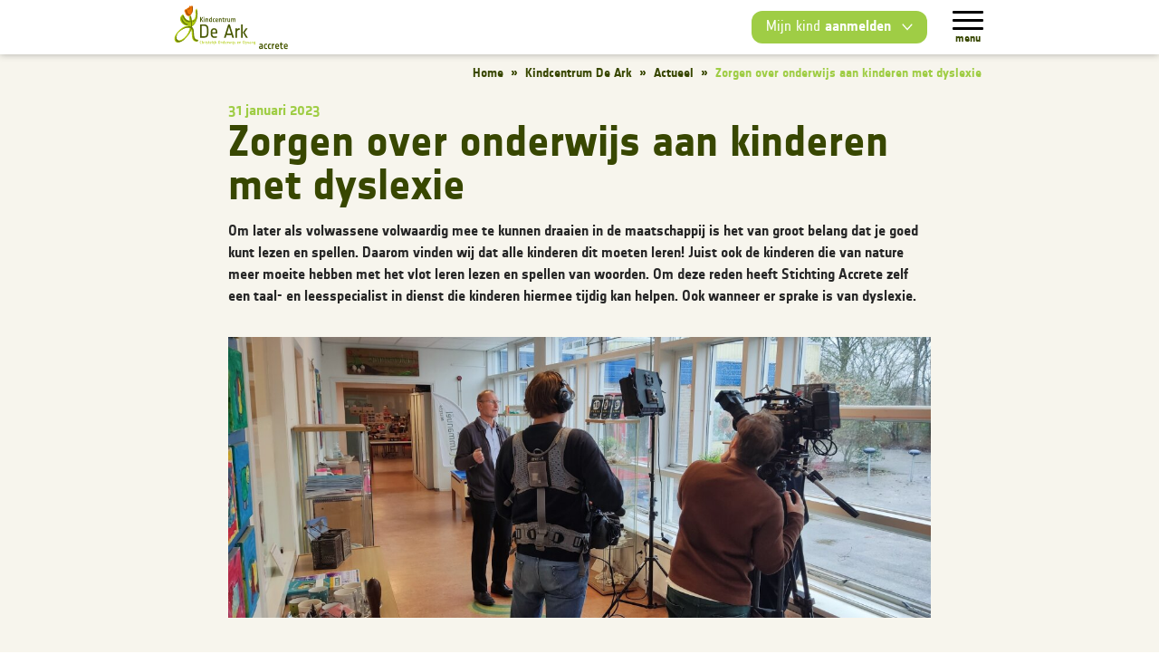

--- FILE ---
content_type: text/html; charset=utf-8
request_url: https://www.accrete.nl/deark/actueel/zorgen-over-onderwijs-aan-kinderen-met-dyslexie-5
body_size: 15664
content:
<!DOCTYPE html>
<html lang="nl" class="webp">
<head>
    <meta http-equiv="X-UA-Compatible" content="IE=edge">
    <meta charset="utf-8">
    <meta name="csrf-token" content="x5EBRMG1jgvqKglX5lCvzxmtiJ9MZrzraEXzVTQI">
    <meta name="google-api-key" content="AIzaSyCCtcxlfa42EXd8P6mhh845QBZ61vna1MU">
    <meta name="section-id" content="4">
    <meta name="viewport" content="width=device-width, initial-scale=1.0, maximum-scale=6.0, minimum-scale=1.0">
    <meta name="msapplication-tap-highlight" content="no">

    <!-- Preconnect -->
    <link rel="preconnect" href="https://www.googletagmanager.com">

    <!-- Google Tag Manager -->
    <script>window.dataLayer = window.dataLayer || [];</script>
        <script>(function(w,d,s,l,i){w[l]=w[l]||[];w[l].push({'gtm.start':
    new Date().getTime(),event:'gtm.js'});var f=d.getElementsByTagName(s)[0],
    j=d.createElement(s),dl=l!='dataLayer'?'&l='+l:'';j.async=true;j.src=
    'https://www.googletagmanager.com/gtm.js?id='+i+dl;f.parentNode.insertBefore(j,f);
    })(window,document,'script','dataLayer','GTM-WNK34H7');</script>
    <!-- End Google Tag Manager -->
    
    <!-- Styles & scripts -->
    
    <link rel="preload" as="style" href="https://www.accrete.nl/build/assets/styles-CtY7J3_w.css" /><link rel="modulepreload" as="script" href="https://www.accrete.nl/build/assets/entry-xRr8Fm7L.js" /><link rel="modulepreload" as="script" href="https://www.accrete.nl/build/assets/ElementRouter-DE34yv6y.js" /><link rel="modulepreload" as="script" href="https://www.accrete.nl/build/assets/isObject-U9U2HXiq.js" /><link rel="stylesheet" href="https://www.accrete.nl/build/assets/styles-CtY7J3_w.css" /><script type="module" src="https://www.accrete.nl/build/assets/entry-xRr8Fm7L.js"></script>
    <!-- SEO -->
    <title>Zorgen over onderwijs aan kinderen met dyslexie</title>
    <meta name="author" content="Accrete">
    <meta name="description" content="Om later als volwassene volwaardig mee te kunnen draaien in de maatschappij is het van groot belang dat je goed kunt lezen en spellen. Daarom vinden wij dat alle kinderen dit moeten leren!">
    <meta name="robots" content="all">
    <link rel="image_src" type="image/jpeg" href="https://www.accrete.nl/photos/og-image/jan-spanjer-interview-kasse.jfif">
    <link rel="canonical" href="https://www.accrete.nl/actueel/zorgen-over-onderwijs-aan-kinderen-met-dyslexie-5">

    <!-- Twitter -->
    <meta name="twitter:card" content="summary_large_image">
    
    <meta name="twitter:creator" content="Accrete">
    <meta name="twitter:title" content="Zorgen over onderwijs aan kinderen met dyslexie">
    <meta name="twitter:description" content="Om later als volwassene volwaardig mee te kunnen draaien in de maatschappij is het van groot belang dat je goed kunt lezen en spellen. Daarom vinden wij dat alle kinderen dit moeten leren!">
    <meta name="twitter:image:src" content="https://www.accrete.nl/photos/og-image/jan-spanjer-interview-kasse.jfif">

    <!-- Open Graph -->
    <meta property="og:url" content="https://www.accrete.nl/deark/actueel/zorgen-over-onderwijs-aan-kinderen-met-dyslexie-5">
    <meta property="og:type" content="website">
    <meta property="og:title" content="Zorgen over onderwijs aan kinderen met dyslexie">
    <meta property="og:image" content="https://www.accrete.nl/photos/og-image/jan-spanjer-interview-kasse.jfif">
    <meta property="og:image:width" content="1200">
    <meta property="og:image:height" content="630">
    <meta property="og:description" content="Om later als volwassene volwaardig mee te kunnen draaien in de maatschappij is het van groot belang dat je goed kunt lezen en spellen. Daarom vinden wij dat alle kinderen dit moeten leren!">
    <meta property="og:site_name" content="Accrete">
</head>
<body class="w-full relative">
<!-- Google Tag Manager (noscript) -->
<noscript><iframe src="https://www.googletagmanager.com/ns.html?id=GTM-WNK34H7"
height="0" width="0" style="display:none;visibility:hidden"></iframe></noscript>
<!-- End Google Tag Manager (noscript) -->
<div id="wrapper" class="w-full relative">
            <header id="header" class="-loc fixed top-0 w-full bg-white">
    <div class="container py-0 h-full flex items-center justify-between">
        <a href="/deark" tabindex="0" aria-label="Logo" class="mr-2 bg-white block grow-0 shrink-0 h-[44px] sm:h-[49px] lg:p-4 lg:shadow-lg lg:rounded-b-3xl lg:h-[120px] lg:self-start xl:h-[140px] xl:px-7 xl:rounded-b-5xl">
                            <svg class="w-auto h-full" version="1.1" xmlns="http://www.w3.org/2000/svg" width="83" height="32" viewBox="0 0 83 32">
<path fill="#ee7203" d="M11.548 7.411l0.015-0.102c0.365-0.269 0.65-0.623 0.839-0.86 1.312-1.654 1.505-4.298 1.122-6.178l-0.695 0.138c-0.020-0.102 0.020-0.187 0.040-0.21l-0.188 0.166c-0.181 0.153-0.383 0.322-0.486 0.52l-0.193-0.065c0.012-0.126 0.026-0.252 0.026-0.369l-0.002-0.108-0.707 0.015 0.002-0.026-0.053 0.153c-0.061 0.167-0.131 0.351-0.131 0.535v0.036c0 0.012-0.002 0.029-0.008 0.047l-0.777 0.726c-0.126 0.032-0.258 0.032-0.389-0.006l-0.198-0.058-0.157 0.14c-0.099 0.099-0.201 0.419-0.252 0.692l-0.254 0.164-0.021-0.082-0.678 0.184c-0.033-0.125 0.009-0.226 0.035-0.266l-0.202 0.217c-0.322 0.33-0.47 0.494-0.515 0.654-0.088 0.287-0.137 0.527-0.158 0.784 0 0 0.152 0.011 0.301 0.024 0.005 0.006 0.006 0.026 0.006 0.026 0.295 1.226 0.654 2.76 2.067 3.269 0.503 0.179 0.936 0.105 1.304-0.074l0.307-0.087z"></path>
<path fill="#afca0b" d="M11.242 7.5c-0.207 0.179-0.397 0.386-0.397 0.638 0 0.029 0.002 0.062 0.008 0.094l0.070 0.372c0.135 0.734 0.269 1.45 0.383 2.166-2.645 0.187-4.020-2.71-4.518-4.046l-0.137-0.388-0.231 0.16c0 0-0.31 0.173-0.315 0.173-1.040 0.857-1.581 1.859-1.581 2.955 0 0.378 0.067 0.768 0.191 1.163 0.612 1.872 2.594 3.792 4.581 3.664 0.081-0.005 0.157-0.032 0.226-0.068 0.304 0.068 0.667 0.147 1.015 0.225-1.41 0.030-2.853 0.641-3.722 1.090-1.806 0.935-3.558 2.508-4.929 4.426-1.479 2.082-1.863 3.813-1.166 5.287 0.328 0.682 0.84 1.116 1.527 1.278 1.558 0.368 3.588-0.795 4.54-1.54 1.641-1.278 3.059-2.845 4.199-4.652 0.602-0.939 1.071-1.973 1.415-3.072 0.416 0.774 0.482 1.81 0.537 2.679 0 0.003 0.032 0.664 0.032 0.664 0.109 2.418 0.245 5.426 3.67 5.336 0.365-0.012 0.573-0.38 0.736-0.676l0.131-0.211-0.176 0.062-0.018-0.702c-2.569 0.067-2.842-1.833-2.961-4.739l-0.044-0.938c-0.084-1.293-0.325-2.722-1.415-3.591 0.005-0.056 0.015-0.119 0.023-0.19l0.129 0.164c3.573-2.777 4.531-8.441 3.622-12.365l-0.205-0.877-0.445 0.784c0 0-0.149 0.26-0.176 0.309-0.006 0.005-0.009 0.011-0.009 0.011-0.187 0.223-0.392 0.473-0.392 0.755 0 0.026 0 0.053 0.006 0.081 0.123 0.865 0.184 1.661 0.184 2.382 0 1.524-0.272 2.698-0.809 3.404-0.365 0.473-0.837 0.746-1.448 0.827-0.236 0.033-0.378 0.204-0.488 0.419-0.119-0.942-0.296-1.875-0.47-2.795l-0.179-0.936-0.688 0.126zM11.221 17.417c-0.866 3.228-2.964 5.903-5.756 7.339-1.017 0.523-2.094 0.546-2.824 0.056-0.619-0.412-0.907-1.152-0.824-2.079 0.243-2.754 3.028-4.912 5.552-6.015 1.201-0.527 2.86-0.836 4.047-0.239-0.055 0.318-0.112 0.641-0.196 0.938z"></path>
<path fill="#6a7d0a" d="M10.425 13.367c-2.236 0.143-4.272-2.406-4.427-4.468-0.027-0.336 0.046-0.654 0.15-0.962 0.036-0.105 0.508 0.83 0.537 0.895 0.336 0.713 0.786 1.356 1.318 1.936 1.030 1.126 2.441 1.509 3.903 1.129 0.269-0.070 0.529-0.781 0.646-0.812-2.882 0.745-4.739-1.745-5.629-4.152-0.029 0.005-0.049 0.015-0.064 0.043-1.228 0.977-1.841 2.245-1.342 3.792 0.549 1.669 2.35 3.541 4.221 3.42 0.292-0.018 0.512-0.807 0.688-0.821v0z"></path>
<path fill="#a45100" d="M13.64 0.43c0.029 0.146-0.746 0.552-0.687 0.819 0.324 1.578 0.143 3.486-0.495 4.956-0.123 0.275-0.315 0.356-0.761 0.38-0.447 0.032-0.885-0.216-1.208-0.497-0.854-0.737-1.003-2.207-1.283-3.23 0.020 0.053-0.637 0.634-0.685 0.799-0.074 0.24-0.119 0.465-0.143 0.716 0.002-0.053 0.119-0.147 0.254-0.257 0.296 1.246 0.591 2.743 1.889 3.213 0.906 0.325 1.559-0.374 2.069-1.012 1.208-1.515 1.436-4.034 1.052-5.888z"></path>
<path fill="#6a7d0a" d="M14.419 19.012c-0.082-1.243-0.295-2.635-1.366-3.421-0.027-0.015-0.050-0.026-0.070-0.041 0.062-0.368 0.112-0.737 0.143-1.106 0.202-2.348-0.353-4.711-0.775-7.006 0.032 0.15-0.734 0.547-0.682 0.821 0.426 2.338 0.886 4.655 0.736 6.988-1.564-0.591-3.622 0.161-4.967 0.854-1.897 0.982-3.561 2.585-4.795 4.319-0.991 1.385-1.938 3.239-1.135 4.932 1.081 2.275 4.218 0.637 5.529-0.388 1.628-1.272 3.015-2.819 4.123-4.563 0.719-1.128 1.242-2.371 1.578-3.664 0.871 0.857 0.953 2.304 1.021 3.444 0.14 2.508-0.035 5.75 3.345 5.66 0.286-0.006 0.521-0.815 0.682-0.821-3.514 0.093-3.198-3.45-3.366-6.008zM12.025 17.597c-0.859 3.19-2.97 6.037-5.93 7.563-2.103 1.082-4.389 0.163-4.164-2.371 0.266-2.958 3.249-5.204 5.76-6.304 1.34-0.588 3.263-0.942 4.591-0.108-0.065 0.407-0.147 0.812-0.257 1.22z"></path>
<path fill="#6a7d0a" d="M16.79 3.088l-0.192 0.336c-0.167 0.196-0.369 0.422-0.343 0.597 0.321 2.225 0.599 6.62-2.372 7.009-0.263 0.036-0.392 0.913-0.529 0.932 1.622-0.211 2.451-1.667 3.014-3.064 0.040-0.097 0.073-0.19 0.105-0.29-0.267 2.201-1.1 4.332-2.692 5.57-0.239 0.19-0.359 0.813-0.488 0.913 3.338-2.59 4.404-8.089 3.497-12.004z"></path>
<path fill="#a45100" d="M12.134 0.436c0.008 0.126-0.195 0.473-0.181 0.685 0.015 0.366-0.421 0.778-0.696 0.974-0.28 0.201-0.611 0.245-0.93 0.15-0.041-0.011-0.234 0.701-0.167 0.719 1.318 0.388 2.021-1.518 1.974-2.529z"></path>
<path fill="#4a5a05" d="M63.494 31.384v-0.208c-0.236 0.149-0.55 0.281-0.901 0.281-0.722 0-1.143-0.363-1.143-1.116 0-0.769 0.464-1.152 1.292-1.152 0.277 0 0.517 0.017 0.714 0.047v-0.296c0-0.389-0.167-0.597-0.609-0.597-0.456 0-1.138 0.15-1.138 0.15v-0.719c0 0 0.623-0.192 1.251-0.192 0.989 0 1.318 0.46 1.318 1.357v2.444h-0.783zM63.454 29.827h-0.623c-0.404 0-0.57 0.169-0.57 0.491 0 0.283 0.166 0.447 0.492 0.447 0.239 0 0.488-0.087 0.701-0.199v-0.739z"></path>
<path fill="#4a5a05" d="M66.48 31.456c-0.898 0-1.407-0.491-1.407-1.415v-1.046c0-0.923 0.502-1.413 1.407-1.413 0.353 0 0.796 0.087 0.796 0.087v0.717c0 0-0.447-0.062-0.74-0.062-0.48 0-0.64 0.287-0.64 0.688v1.008c0 0.416 0.172 0.693 0.647 0.693 0.289 0 0.733-0.061 0.733-0.061v0.719c0 0-0.444 0.085-0.796 0.085z"></path>
<path fill="#4a5a05" d="M69.298 31.456c-0.906 0-1.412-0.491-1.412-1.415v-1.046c0-0.923 0.503-1.413 1.412-1.413 0.345 0 0.79 0.087 0.79 0.087v0.717c0 0-0.451-0.062-0.74-0.062-0.488 0-0.644 0.287-0.644 0.688v1.008c0 0.416 0.173 0.693 0.647 0.693 0.29 0 0.736-0.061 0.736-0.061v0.719c0.002 0-0.444 0.085-0.789 0.085z"></path>
<path fill="#4a5a05" d="M72.389 28.498c-0.351 0-0.596 0.255-0.763 0.515v2.371h-0.819v-3.728h0.784v0.453c0.111-0.274 0.336-0.524 0.74-0.524 0.135 0 0.267 0.035 0.267 0.035v0.892c-0.002 0-0.112-0.014-0.21-0.014z"></path>
<path fill="#4a5a05" d="M73.928 29.833c0.036 0.593 0.307 0.874 0.81 0.874 0.401 0 1.043-0.119 1.043-0.119v0.737c0 0-0.579 0.132-1.078 0.132-0.95 0-1.603-0.497-1.603-1.804v-0.312c0-1.065 0.476-1.757 1.459-1.757 0.988 0 1.374 0.685 1.374 1.556v0.693h-2.005zM75.165 29.103c0-0.462-0.122-0.834-0.597-0.834-0.515 0-0.64 0.38-0.65 0.953h1.248v-0.119z"></path>
<path fill="#4a5a05" d="M77.998 31.456c-0.605 0-1.002-0.31-1.002-1.116v-1.997h-0.524v-0.688h0.524v-0.97h0.824v0.97h1.003v0.688h-1.003v1.936c0 0.29 0.14 0.432 0.386 0.432 0.21 0 0.617-0.067 0.617-0.067v0.733c0 0-0.433 0.079-0.825 0.079z"></path>
<path fill="#4a5a05" d="M80.218 29.833c0.035 0.593 0.304 0.874 0.815 0.874 0.4 0 1.044-0.119 1.044-0.119v0.737c0 0-0.585 0.132-1.085 0.132-0.944 0-1.6-0.497-1.6-1.804v-0.312c0-1.065 0.476-1.757 1.459-1.757s1.374 0.685 1.374 1.556v0.693h-2.006zM81.455 29.103c0-0.462-0.123-0.834-0.597-0.834-0.515 0-0.64 0.38-0.647 0.953h1.245v-0.119z"></path>
<path fill="#afca0b" d="M19.518 27.652c-0.453 0-0.66-0.304-0.66-0.716v-0.836c0-0.416 0.204-0.716 0.66-0.716 0.179 0 0.383 0.044 0.383 0.044v0.239c0 0-0.234-0.035-0.371-0.035-0.29 0-0.406 0.226-0.406 0.47v0.836c0 0.239 0.114 0.467 0.406 0.467 0.137 0 0.371-0.035 0.371-0.035v0.239c0-0.002-0.202 0.044-0.383 0.044z"></path>
<path fill="#afca0b" d="M21.101 27.618v-1.056c0-0.163-0.036-0.275-0.233-0.275-0.123 0-0.248 0.059-0.342 0.114v1.219h-0.261v-2.208h0.261v0.763c0.084-0.068 0.214-0.14 0.398-0.14 0.33 0 0.439 0.204 0.439 0.527v1.056h-0.263z"></path>
<path fill="#afca0b" d="M22.455 26.323c-0.163 0-0.274 0.126-0.339 0.246v1.050h-0.266v-1.552h0.266v0.201c0.049-0.119 0.149-0.233 0.328-0.233 0.041 0 0.108 0.015 0.108 0.015v0.28c-0.002 0-0.062-0.008-0.097-0.008z"></path>
<path fill="#afca0b" d="M22.876 25.679v-0.267h0.269v0.267h-0.269zM22.876 27.618v-1.552h0.269v1.552h-0.269z"></path>
<path fill="#afca0b" d="M24.056 27.652c-0.267 0-0.527-0.073-0.527-0.073v-0.245c0 0 0.318 0.076 0.503 0.076 0.176 0 0.296-0.061 0.296-0.217 0-0.146-0.108-0.184-0.236-0.223l-0.172-0.047c-0.184-0.050-0.375-0.132-0.375-0.424 0-0.31 0.19-0.464 0.543-0.464 0.219 0 0.441 0.052 0.441 0.052v0.236c0 0-0.234-0.044-0.438-0.044-0.207 0-0.28 0.076-0.28 0.196 0 0.123 0.091 0.17 0.213 0.202l0.167 0.043c0.195 0.050 0.394 0.138 0.394 0.451 0.003 0.347-0.172 0.482-0.529 0.482z"></path>
<path fill="#afca0b" d="M25.416 27.652c-0.207 0-0.371-0.108-0.371-0.424v-0.944h-0.219v-0.217h0.219v-0.403h0.263v0.403h0.435v0.217h-0.435v0.953c0 0.116 0.062 0.179 0.163 0.179 0.103 0 0.274-0.029 0.274-0.029v0.225c0 0-0.176 0.040-0.328 0.040z"></path>
<path fill="#afca0b" d="M26.229 26.936c0.002 0.324 0.144 0.473 0.372 0.473 0.167 0 0.401-0.053 0.401-0.053v0.242c0 0-0.222 0.055-0.413 0.055-0.372 0-0.626-0.216-0.626-0.754v-0.129c0-0.456 0.173-0.733 0.57-0.733 0.383 0 0.53 0.277 0.53 0.644v0.257h-0.834zM26.813 26.667c0-0.204-0.053-0.409-0.277-0.409-0.252 0-0.304 0.204-0.307 0.471h0.584v-0.062z"></path>
<path fill="#afca0b" d="M27.506 27.618v-2.207h0.263v2.207h-0.263z"></path>
<path fill="#afca0b" d="M28.252 25.679v-0.267h0.266v0.267h-0.266zM28.252 27.618v-1.552h0.266v1.552h-0.266z"></path>
<path fill="#afca0b" d="M28.96 28.238c-0.119 0-0.239-0.023-0.239-0.023v-0.225c0 0 0.109 0.018 0.173 0.018 0.074 0 0.108-0.036 0.108-0.152v-1.792h0.263v1.815c0 0.243-0.091 0.359-0.305 0.359zM29.003 25.679v-0.267h0.263v0.267h-0.263z"></path>
<path fill="#afca0b" d="M29.751 27.618v-2.207h0.266v2.207h-0.266zM30.555 27.618l-0.523-0.868 0.495-0.684h0.293l-0.492 0.684 0.524 0.868h-0.298z"></path>
<path fill="#afca0b" d="M32.754 27.652c-0.474 0-0.681-0.304-0.681-0.716v-0.836c0-0.416 0.207-0.716 0.681-0.716 0.476 0 0.681 0.301 0.681 0.716v0.836c0 0.412-0.205 0.716-0.681 0.716zM33.173 26.1c0-0.243-0.105-0.47-0.419-0.47-0.307 0-0.424 0.226-0.424 0.47v0.836c0 0.239 0.117 0.467 0.424 0.467 0.315 0 0.419-0.228 0.419-0.467v-0.836z"></path>
<path fill="#afca0b" d="M34.763 27.618v-1.056c0-0.163-0.041-0.275-0.242-0.275-0.111 0-0.242 0.059-0.336 0.114v1.219h-0.263v-1.552h0.263v0.108c0.088-0.068 0.219-0.14 0.398-0.14 0.331 0 0.441 0.204 0.441 0.527v1.056h-0.261z"></path>
<path fill="#afca0b" d="M36.333 27.618v-0.074c-0.088 0.056-0.211 0.108-0.339 0.108-0.343 0-0.5-0.202-0.5-0.53v-0.559c0-0.324 0.157-0.527 0.5-0.527 0.129 0 0.252 0.044 0.339 0.093v-0.716h0.263v2.207h-0.263zM36.333 26.345c-0.091-0.041-0.211-0.078-0.312-0.078-0.191 0-0.261 0.132-0.261 0.295v0.559c0 0.163 0.070 0.295 0.261 0.295 0.102 0 0.22-0.043 0.312-0.088v-0.983z"></path>
<path fill="#afca0b" d="M37.298 26.936c0.006 0.324 0.146 0.473 0.375 0.473 0.166 0 0.404-0.053 0.404-0.053v0.242c0 0-0.225 0.055-0.416 0.055-0.371 0-0.631-0.216-0.631-0.754v-0.129c0-0.456 0.176-0.733 0.575-0.733 0.383 0 0.53 0.277 0.53 0.644v0.257h-0.837zM37.885 26.667c0-0.204-0.053-0.409-0.28-0.409-0.246 0-0.302 0.204-0.307 0.471h0.585v-0.062z"></path>
<path fill="#afca0b" d="M39.174 26.323c-0.154 0-0.263 0.126-0.334 0.246v1.050h-0.263v-1.552h0.263v0.201c0.055-0.119 0.149-0.233 0.33-0.233 0.043 0 0.103 0.015 0.103 0.015v0.28c0.002 0-0.055-0.008-0.099-0.008z"></path>
<path fill="#afca0b" d="M41.197 27.618h-0.296l-0.351-1.178-0.345 1.178h-0.299l-0.427-1.552h0.286l0.304 1.178 0.336-1.178h0.298l0.336 1.178 0.304-1.178h0.283l-0.427 1.552z"></path>
<path fill="#afca0b" d="M41.949 25.679v-0.267h0.267v0.267h-0.267zM41.949 27.618v-1.552h0.267v1.552h-0.267z"></path>
<path fill="#afca0b" d="M42.657 28.238c-0.115 0-0.24-0.023-0.24-0.023v-0.225c0 0 0.111 0.018 0.179 0.018 0.070 0 0.105-0.036 0.105-0.152v-1.792h0.261v1.815c0.002 0.243-0.088 0.359-0.306 0.359zM42.703 25.679v-0.267h0.261v0.267h-0.261z"></path>
<path fill="#afca0b" d="M43.879 27.652c-0.274 0-0.521-0.073-0.521-0.073v-0.245c0 0 0.312 0.076 0.5 0.076 0.172 0 0.29-0.061 0.29-0.217 0-0.146-0.108-0.184-0.239-0.223l-0.166-0.047c-0.185-0.050-0.377-0.132-0.377-0.424 0-0.31 0.185-0.464 0.541-0.464 0.225 0 0.439 0.052 0.439 0.052v0.236c0 0-0.23-0.044-0.432-0.044-0.211 0-0.281 0.076-0.281 0.196 0 0.123 0.091 0.17 0.214 0.202l0.163 0.043c0.201 0.050 0.4 0.138 0.4 0.451 0.002 0.347-0.181 0.482-0.532 0.482z"></path>
<path fill="#afca0b" d="M46.016 26.936c0.008 0.324 0.149 0.473 0.377 0.473 0.167 0 0.404-0.053 0.404-0.053v0.242c0 0-0.225 0.055-0.415 0.055-0.371 0-0.628-0.216-0.628-0.754v-0.129c0-0.456 0.173-0.733 0.571-0.733 0.386 0 0.533 0.277 0.533 0.644v0.257h-0.843zM46.601 26.667c0-0.204-0.050-0.409-0.275-0.409-0.248 0-0.304 0.204-0.31 0.471h0.585v-0.062z"></path>
<path fill="#afca0b" d="M48.133 27.618v-1.056c0-0.163-0.041-0.275-0.236-0.275-0.117 0-0.24 0.059-0.336 0.114v1.219h-0.269v-1.552h0.269v0.108c0.084-0.068 0.214-0.14 0.397-0.14 0.325 0 0.441 0.204 0.441 0.527v1.056h-0.266z"></path>
<path fill="#afca0b" d="M50.548 27.652c-0.473 0-0.682-0.304-0.682-0.716v-0.836c0-0.416 0.211-0.716 0.682-0.716 0.473 0 0.687 0.301 0.687 0.716v0.836c0 0.412-0.214 0.716-0.687 0.716zM50.967 26.1c0-0.243-0.111-0.47-0.419-0.47-0.307 0-0.418 0.226-0.418 0.47v0.836c0 0.239 0.111 0.467 0.418 0.467 0.309 0 0.419-0.228 0.419-0.467v-0.836z"></path>
<path fill="#afca0b" d="M52.273 27.618c-0.067 0-0.185-0.008-0.295-0.021v0.616h-0.26v-2.146h0.26v0.076c0.088-0.058 0.213-0.108 0.343-0.108 0.342 0 0.5 0.204 0.5 0.527v0.559c0 0.34-0.193 0.497-0.549 0.497zM52.556 26.562c0-0.163-0.073-0.295-0.266-0.295-0.1 0-0.217 0.043-0.312 0.091v1.029h0.284c0.211 0 0.293-0.102 0.293-0.264v-0.561z"></path>
<path fill="#afca0b" d="M53.869 27.618h-0.293l-0.524-1.552h0.283l0.386 1.207 0.397-1.207h0.274l-0.521 1.552z"></path>
<path fill="#afca0b" d="M55.405 27.618v-0.091c-0.097 0.064-0.222 0.123-0.374 0.123-0.296 0-0.467-0.164-0.467-0.453 0-0.328 0.184-0.47 0.521-0.47 0.126 0 0.233 0.006 0.321 0.015v-0.166c0-0.182-0.074-0.295-0.281-0.295-0.201 0-0.465 0.062-0.465 0.062v-0.226c0 0 0.234-0.084 0.494-0.084 0.362 0 0.521 0.184 0.521 0.544v1.040h-0.271zM55.405 26.948h-0.312c-0.185 0-0.266 0.088-0.266 0.251 0 0.135 0.082 0.217 0.236 0.217 0.106 0 0.24-0.050 0.342-0.103v-0.365z"></path>
<path fill="#afca0b" d="M56.989 27.618v-1.056c0-0.163-0.041-0.275-0.236-0.275-0.117 0-0.24 0.059-0.337 0.114v1.219h-0.263v-1.552h0.263v0.108c0.088-0.068 0.214-0.14 0.4-0.14 0.328 0 0.438 0.204 0.438 0.527v1.056h-0.264z"></path>
<path fill="#afca0b" d="M58.293 28.238c-0.254 0-0.52-0.068-0.52-0.068v-0.24c0 0 0.312 0.061 0.492 0.061 0.208 0 0.283-0.111 0.283-0.293v-0.214c-0.094 0.056-0.207 0.105-0.342 0.105-0.337 0-0.5-0.201-0.5-0.526v-0.498c0-0.324 0.17-0.527 0.529-0.527 0.231 0 0.575 0.065 0.575 0.065v1.596c0 0.375-0.147 0.541-0.517 0.541zM58.548 26.298c-0.097-0.015-0.201-0.030-0.283-0.030-0.213 0-0.293 0.132-0.293 0.295v0.498c0 0.166 0.074 0.295 0.263 0.295 0.105 0 0.214-0.043 0.313-0.088v-0.97z"></path>
<path fill="#4a5a05" d="M18.989 11.871v-3.532h0.544v3.532h-0.544zM20.679 11.871l-1.113-1.842 1.067-1.689h0.62l-1.065 1.687 1.114 1.844h-0.623z"></path>
<path fill="#4a5a05" d="M21.674 8.886v-0.547h0.55v0.547h-0.55zM21.674 11.871v-2.489h0.55v2.488h-0.55z"></path>
<path fill="#4a5a05" d="M24.294 11.871v-1.641c0-0.236-0.068-0.38-0.334-0.38-0.154 0-0.322 0.064-0.462 0.138v1.883h-0.549v-2.489h0.524v0.169c0.146-0.106 0.356-0.217 0.641-0.217 0.541 0 0.726 0.327 0.726 0.844v1.693h-0.547z"></path>
<path fill="#4a5a05" d="M26.907 11.871v-0.125c-0.152 0.091-0.339 0.172-0.556 0.172-0.549 0-0.809-0.336-0.809-0.869v-0.845c0-0.53 0.26-0.868 0.809-0.868 0.205 0 0.383 0.058 0.53 0.132v-1.128h0.55v3.532h-0.524zM26.881 9.909c-0.135-0.052-0.28-0.091-0.415-0.091-0.274 0-0.378 0.17-0.378 0.421v0.769c0 0.251 0.105 0.427 0.378 0.427 0.137 0 0.281-0.052 0.415-0.119v-1.407z"></path>
<path fill="#4a5a05" d="M29.056 11.917c-0.603 0-0.939-0.328-0.939-0.942v-0.696c0-0.617 0.331-0.944 0.939-0.944 0.236 0 0.527 0.058 0.527 0.058v0.476c0 0-0.295-0.040-0.488-0.040-0.328 0-0.432 0.188-0.432 0.457v0.67c0 0.277 0.112 0.464 0.433 0.464 0.195 0 0.486-0.040 0.486-0.040v0.474c-0.002 0.003-0.292 0.062-0.527 0.062z"></path>
<path fill="#4a5a05" d="M30.556 10.838c0.032 0.394 0.213 0.578 0.546 0.578 0.272 0 0.696-0.079 0.696-0.079v0.494c0 0-0.386 0.087-0.72 0.087-0.632 0-1.070-0.333-1.070-1.201v-0.21c0-0.711 0.318-1.172 0.977-1.172 0.651 0 0.909 0.456 0.909 1.038v0.467h-1.337zM31.387 10.347c0-0.307-0.081-0.556-0.4-0.556-0.342 0-0.432 0.255-0.433 0.637h0.833v-0.081z"></path>
<path fill="#4a5a05" d="M33.916 11.871v-1.641c0-0.236-0.073-0.38-0.331-0.38-0.152 0-0.324 0.064-0.462 0.138v1.883h-0.547v-2.489h0.521v0.169c0.146-0.106 0.357-0.217 0.64-0.217 0.543 0 0.728 0.327 0.728 0.844v1.693h-0.549z"></path>
<path fill="#4a5a05" d="M35.955 11.917c-0.403 0-0.666-0.21-0.666-0.745v-1.334h-0.348v-0.456h0.348v-0.643h0.547v0.644h0.673v0.456h-0.673v1.293c0 0.198 0.094 0.29 0.26 0.29 0.143 0 0.413-0.044 0.413-0.044v0.486c-0.002-0.002-0.292 0.052-0.555 0.052z"></path>
<path fill="#4a5a05" d="M38.020 9.946c-0.233 0-0.398 0.166-0.506 0.342v1.582h-0.549v-2.488h0.524v0.302c0.074-0.181 0.222-0.35 0.489-0.35 0.091 0 0.179 0.023 0.179 0.023v0.596c0.003 0-0.073-0.008-0.138-0.008z"></path>
<path fill="#4a5a05" d="M40.032 11.871v-0.166c-0.152 0.108-0.366 0.213-0.644 0.213-0.538 0-0.728-0.328-0.728-0.844v-1.693h0.549v1.641c0 0.236 0.068 0.383 0.336 0.383 0.154 0 0.322-0.070 0.462-0.143v-1.882h0.541v2.488h-0.515z"></path>
<path fill="#4a5a05" d="M43.963 11.871v-1.641c0-0.236-0.068-0.38-0.336-0.38-0.16 0-0.325 0.081-0.468 0.17 0.008 0.050 0.008 0.105 0.008 0.16v1.693h-0.547v-1.641c0-0.236-0.070-0.38-0.331-0.38-0.152 0-0.325 0.064-0.462 0.138v1.883h-0.55v-2.491h0.524v0.169c0.144-0.106 0.359-0.217 0.64-0.217 0.307 0 0.502 0.102 0.609 0.293 0.141-0.129 0.385-0.293 0.733-0.293 0.544 0 0.73 0.327 0.73 0.844v1.693h-0.549z"></path>
<path fill="#4a5a05" d="M21.968 23.297h-2.982v-9.617h2.982c2.075 0 2.976 1.315 2.976 3.114v3.388c0 1.803-0.901 3.116-2.976 3.116zM23.796 16.794c0-1.043-0.488-2.030-1.828-2.030h-1.827v7.449h1.827c1.34 0 1.828-0.986 1.828-2.030v-3.388z"></path>
<path fill="#4a5a05" d="M27.725 20.32c0.023 1.418 0.632 2.058 1.623 2.058 0.728 0 1.761-0.233 1.761-0.233v1.043c0 0-0.962 0.245-1.806 0.245-1.613 0-2.736-0.935-2.736-3.278v-0.57c0-1.974 0.763-3.196 2.485-3.196 1.676 0 2.324 1.222 2.324 2.807v1.126h-3.652zM30.269 19.153c0-0.894-0.214-1.787-1.201-1.787-1.087 0-1.331 0.88-1.345 2.047h2.544v-0.26z"></path>
<path fill="#4a5a05" d="M42.215 23.297l-0.582-1.895h-3.646l-0.584 1.895h-1.217l3.046-9.617h1.154l3.049 9.617h-1.219zM39.816 15.536l-1.486 4.784h2.964l-1.477-4.784z"></path>
<path fill="#4a5a05" d="M47.075 17.636c-0.69 0-1.175 0.556-1.477 1.084v4.578h-1.152v-6.774h1.152v0.881c0.231-0.515 0.654-1.017 1.441-1.017 0.187 0 0.456 0.070 0.456 0.070v1.219c0 0-0.242-0.041-0.419-0.041z"></path>
<path fill="#4a5a05" d="M48.584 23.297v-9.617h1.147v9.617h-1.147zM52.103 23.297l-2.289-3.792 2.151-2.982h1.287l-2.152 2.982 2.287 3.792h-1.284z"></path>
</svg>
                    </a>

        <div class="flex items-center lg:hidden">
                        <div class="btn -groen ml-auto group relative overflow-visible">
            <div class="flex items-center">
                <span class="xs:hidden"><b>Aanmelden</b></span>
                <span class="hidden xs:inline">Mijn kind <b>aanmelden</b></span>
                <svg class="w-3 h-3 ml-3" xmlns="http://www.w3.org/2000/svg" width="30" height="20" viewBox="0 0 30 20">
    <path fill="none" stroke="#fff" stroke-width="3.374" stroke-miterlimit="10" d="M28.339 1.566 15.092 16.37 1.847 1.566"/>
</svg>            </div>

            <div class="absolute overflow-hidden h-0 w-full left-0 opacity-0 -z-1 pt-2 transition transition-all top-[93%] group-hover:h-auto group-hover:top-[100%] group-hover:opacity-100 group-hover:z-10">
                <div class="flex flex-col bg-groen shadow-md rounded-xl py-2">
                    <a class="block px-3 py-2 hover:text-white hover:underline" href="/deark/kinderopvang/aanmelden">Kinderopvang &raquo;</a>
                    <a class="block px-3 py-2 hover:text-white hover:underline" href="/deark/basisonderwijs/aanmelden">Basisonderwijs &raquo;</a>
                </div>
            </div>
        </div>
                <div class="ml-4">
    <button id="hamburger" type="button" tabindex="0" aria-label="Menu" aria-expanded="false" class="relative -top-1 hamburger relative hamburger--squeeze lg:hidden">
        <span class="hamburger-box" aria-hidden="true">
            <span class="hamburger-inner"></span>
        </span>

        <span class="hamburger-text lg:hidden text-groen-900 font-bold text-center text-xs absolute bottom-0 left-0 right-0 translate-y-full">menu</span>
    </button>
</div>        </div>

        <nav id="mmenu" class="lg:pt-2">
    <a href="/" tabindex="0" aria-label="Logo" class="bg-white px-6 py-3 block shrink-0 grow-0 h-20 lg:hidden">
                    <svg class="w-auto h-full" version="1.1" xmlns="http://www.w3.org/2000/svg" width="83" height="32" viewBox="0 0 83 32">
<path fill="#ee7203" d="M11.548 7.411l0.015-0.102c0.365-0.269 0.65-0.623 0.839-0.86 1.312-1.654 1.505-4.298 1.122-6.178l-0.695 0.138c-0.020-0.102 0.020-0.187 0.040-0.21l-0.188 0.166c-0.181 0.153-0.383 0.322-0.486 0.52l-0.193-0.065c0.012-0.126 0.026-0.252 0.026-0.369l-0.002-0.108-0.707 0.015 0.002-0.026-0.053 0.153c-0.061 0.167-0.131 0.351-0.131 0.535v0.036c0 0.012-0.002 0.029-0.008 0.047l-0.777 0.726c-0.126 0.032-0.258 0.032-0.389-0.006l-0.198-0.058-0.157 0.14c-0.099 0.099-0.201 0.419-0.252 0.692l-0.254 0.164-0.021-0.082-0.678 0.184c-0.033-0.125 0.009-0.226 0.035-0.266l-0.202 0.217c-0.322 0.33-0.47 0.494-0.515 0.654-0.088 0.287-0.137 0.527-0.158 0.784 0 0 0.152 0.011 0.301 0.024 0.005 0.006 0.006 0.026 0.006 0.026 0.295 1.226 0.654 2.76 2.067 3.269 0.503 0.179 0.936 0.105 1.304-0.074l0.307-0.087z"></path>
<path fill="#afca0b" d="M11.242 7.5c-0.207 0.179-0.397 0.386-0.397 0.638 0 0.029 0.002 0.062 0.008 0.094l0.070 0.372c0.135 0.734 0.269 1.45 0.383 2.166-2.645 0.187-4.020-2.71-4.518-4.046l-0.137-0.388-0.231 0.16c0 0-0.31 0.173-0.315 0.173-1.040 0.857-1.581 1.859-1.581 2.955 0 0.378 0.067 0.768 0.191 1.163 0.612 1.872 2.594 3.792 4.581 3.664 0.081-0.005 0.157-0.032 0.226-0.068 0.304 0.068 0.667 0.147 1.015 0.225-1.41 0.030-2.853 0.641-3.722 1.090-1.806 0.935-3.558 2.508-4.929 4.426-1.479 2.082-1.863 3.813-1.166 5.287 0.328 0.682 0.84 1.116 1.527 1.278 1.558 0.368 3.588-0.795 4.54-1.54 1.641-1.278 3.059-2.845 4.199-4.652 0.602-0.939 1.071-1.973 1.415-3.072 0.416 0.774 0.482 1.81 0.537 2.679 0 0.003 0.032 0.664 0.032 0.664 0.109 2.418 0.245 5.426 3.67 5.336 0.365-0.012 0.573-0.38 0.736-0.676l0.131-0.211-0.176 0.062-0.018-0.702c-2.569 0.067-2.842-1.833-2.961-4.739l-0.044-0.938c-0.084-1.293-0.325-2.722-1.415-3.591 0.005-0.056 0.015-0.119 0.023-0.19l0.129 0.164c3.573-2.777 4.531-8.441 3.622-12.365l-0.205-0.877-0.445 0.784c0 0-0.149 0.26-0.176 0.309-0.006 0.005-0.009 0.011-0.009 0.011-0.187 0.223-0.392 0.473-0.392 0.755 0 0.026 0 0.053 0.006 0.081 0.123 0.865 0.184 1.661 0.184 2.382 0 1.524-0.272 2.698-0.809 3.404-0.365 0.473-0.837 0.746-1.448 0.827-0.236 0.033-0.378 0.204-0.488 0.419-0.119-0.942-0.296-1.875-0.47-2.795l-0.179-0.936-0.688 0.126zM11.221 17.417c-0.866 3.228-2.964 5.903-5.756 7.339-1.017 0.523-2.094 0.546-2.824 0.056-0.619-0.412-0.907-1.152-0.824-2.079 0.243-2.754 3.028-4.912 5.552-6.015 1.201-0.527 2.86-0.836 4.047-0.239-0.055 0.318-0.112 0.641-0.196 0.938z"></path>
<path fill="#6a7d0a" d="M10.425 13.367c-2.236 0.143-4.272-2.406-4.427-4.468-0.027-0.336 0.046-0.654 0.15-0.962 0.036-0.105 0.508 0.83 0.537 0.895 0.336 0.713 0.786 1.356 1.318 1.936 1.030 1.126 2.441 1.509 3.903 1.129 0.269-0.070 0.529-0.781 0.646-0.812-2.882 0.745-4.739-1.745-5.629-4.152-0.029 0.005-0.049 0.015-0.064 0.043-1.228 0.977-1.841 2.245-1.342 3.792 0.549 1.669 2.35 3.541 4.221 3.42 0.292-0.018 0.512-0.807 0.688-0.821v0z"></path>
<path fill="#a45100" d="M13.64 0.43c0.029 0.146-0.746 0.552-0.687 0.819 0.324 1.578 0.143 3.486-0.495 4.956-0.123 0.275-0.315 0.356-0.761 0.38-0.447 0.032-0.885-0.216-1.208-0.497-0.854-0.737-1.003-2.207-1.283-3.23 0.020 0.053-0.637 0.634-0.685 0.799-0.074 0.24-0.119 0.465-0.143 0.716 0.002-0.053 0.119-0.147 0.254-0.257 0.296 1.246 0.591 2.743 1.889 3.213 0.906 0.325 1.559-0.374 2.069-1.012 1.208-1.515 1.436-4.034 1.052-5.888z"></path>
<path fill="#6a7d0a" d="M14.419 19.012c-0.082-1.243-0.295-2.635-1.366-3.421-0.027-0.015-0.050-0.026-0.070-0.041 0.062-0.368 0.112-0.737 0.143-1.106 0.202-2.348-0.353-4.711-0.775-7.006 0.032 0.15-0.734 0.547-0.682 0.821 0.426 2.338 0.886 4.655 0.736 6.988-1.564-0.591-3.622 0.161-4.967 0.854-1.897 0.982-3.561 2.585-4.795 4.319-0.991 1.385-1.938 3.239-1.135 4.932 1.081 2.275 4.218 0.637 5.529-0.388 1.628-1.272 3.015-2.819 4.123-4.563 0.719-1.128 1.242-2.371 1.578-3.664 0.871 0.857 0.953 2.304 1.021 3.444 0.14 2.508-0.035 5.75 3.345 5.66 0.286-0.006 0.521-0.815 0.682-0.821-3.514 0.093-3.198-3.45-3.366-6.008zM12.025 17.597c-0.859 3.19-2.97 6.037-5.93 7.563-2.103 1.082-4.389 0.163-4.164-2.371 0.266-2.958 3.249-5.204 5.76-6.304 1.34-0.588 3.263-0.942 4.591-0.108-0.065 0.407-0.147 0.812-0.257 1.22z"></path>
<path fill="#6a7d0a" d="M16.79 3.088l-0.192 0.336c-0.167 0.196-0.369 0.422-0.343 0.597 0.321 2.225 0.599 6.62-2.372 7.009-0.263 0.036-0.392 0.913-0.529 0.932 1.622-0.211 2.451-1.667 3.014-3.064 0.040-0.097 0.073-0.19 0.105-0.29-0.267 2.201-1.1 4.332-2.692 5.57-0.239 0.19-0.359 0.813-0.488 0.913 3.338-2.59 4.404-8.089 3.497-12.004z"></path>
<path fill="#a45100" d="M12.134 0.436c0.008 0.126-0.195 0.473-0.181 0.685 0.015 0.366-0.421 0.778-0.696 0.974-0.28 0.201-0.611 0.245-0.93 0.15-0.041-0.011-0.234 0.701-0.167 0.719 1.318 0.388 2.021-1.518 1.974-2.529z"></path>
<path fill="#4a5a05" d="M63.494 31.384v-0.208c-0.236 0.149-0.55 0.281-0.901 0.281-0.722 0-1.143-0.363-1.143-1.116 0-0.769 0.464-1.152 1.292-1.152 0.277 0 0.517 0.017 0.714 0.047v-0.296c0-0.389-0.167-0.597-0.609-0.597-0.456 0-1.138 0.15-1.138 0.15v-0.719c0 0 0.623-0.192 1.251-0.192 0.989 0 1.318 0.46 1.318 1.357v2.444h-0.783zM63.454 29.827h-0.623c-0.404 0-0.57 0.169-0.57 0.491 0 0.283 0.166 0.447 0.492 0.447 0.239 0 0.488-0.087 0.701-0.199v-0.739z"></path>
<path fill="#4a5a05" d="M66.48 31.456c-0.898 0-1.407-0.491-1.407-1.415v-1.046c0-0.923 0.502-1.413 1.407-1.413 0.353 0 0.796 0.087 0.796 0.087v0.717c0 0-0.447-0.062-0.74-0.062-0.48 0-0.64 0.287-0.64 0.688v1.008c0 0.416 0.172 0.693 0.647 0.693 0.289 0 0.733-0.061 0.733-0.061v0.719c0 0-0.444 0.085-0.796 0.085z"></path>
<path fill="#4a5a05" d="M69.298 31.456c-0.906 0-1.412-0.491-1.412-1.415v-1.046c0-0.923 0.503-1.413 1.412-1.413 0.345 0 0.79 0.087 0.79 0.087v0.717c0 0-0.451-0.062-0.74-0.062-0.488 0-0.644 0.287-0.644 0.688v1.008c0 0.416 0.173 0.693 0.647 0.693 0.29 0 0.736-0.061 0.736-0.061v0.719c0.002 0-0.444 0.085-0.789 0.085z"></path>
<path fill="#4a5a05" d="M72.389 28.498c-0.351 0-0.596 0.255-0.763 0.515v2.371h-0.819v-3.728h0.784v0.453c0.111-0.274 0.336-0.524 0.74-0.524 0.135 0 0.267 0.035 0.267 0.035v0.892c-0.002 0-0.112-0.014-0.21-0.014z"></path>
<path fill="#4a5a05" d="M73.928 29.833c0.036 0.593 0.307 0.874 0.81 0.874 0.401 0 1.043-0.119 1.043-0.119v0.737c0 0-0.579 0.132-1.078 0.132-0.95 0-1.603-0.497-1.603-1.804v-0.312c0-1.065 0.476-1.757 1.459-1.757 0.988 0 1.374 0.685 1.374 1.556v0.693h-2.005zM75.165 29.103c0-0.462-0.122-0.834-0.597-0.834-0.515 0-0.64 0.38-0.65 0.953h1.248v-0.119z"></path>
<path fill="#4a5a05" d="M77.998 31.456c-0.605 0-1.002-0.31-1.002-1.116v-1.997h-0.524v-0.688h0.524v-0.97h0.824v0.97h1.003v0.688h-1.003v1.936c0 0.29 0.14 0.432 0.386 0.432 0.21 0 0.617-0.067 0.617-0.067v0.733c0 0-0.433 0.079-0.825 0.079z"></path>
<path fill="#4a5a05" d="M80.218 29.833c0.035 0.593 0.304 0.874 0.815 0.874 0.4 0 1.044-0.119 1.044-0.119v0.737c0 0-0.585 0.132-1.085 0.132-0.944 0-1.6-0.497-1.6-1.804v-0.312c0-1.065 0.476-1.757 1.459-1.757s1.374 0.685 1.374 1.556v0.693h-2.006zM81.455 29.103c0-0.462-0.123-0.834-0.597-0.834-0.515 0-0.64 0.38-0.647 0.953h1.245v-0.119z"></path>
<path fill="#afca0b" d="M19.518 27.652c-0.453 0-0.66-0.304-0.66-0.716v-0.836c0-0.416 0.204-0.716 0.66-0.716 0.179 0 0.383 0.044 0.383 0.044v0.239c0 0-0.234-0.035-0.371-0.035-0.29 0-0.406 0.226-0.406 0.47v0.836c0 0.239 0.114 0.467 0.406 0.467 0.137 0 0.371-0.035 0.371-0.035v0.239c0-0.002-0.202 0.044-0.383 0.044z"></path>
<path fill="#afca0b" d="M21.101 27.618v-1.056c0-0.163-0.036-0.275-0.233-0.275-0.123 0-0.248 0.059-0.342 0.114v1.219h-0.261v-2.208h0.261v0.763c0.084-0.068 0.214-0.14 0.398-0.14 0.33 0 0.439 0.204 0.439 0.527v1.056h-0.263z"></path>
<path fill="#afca0b" d="M22.455 26.323c-0.163 0-0.274 0.126-0.339 0.246v1.050h-0.266v-1.552h0.266v0.201c0.049-0.119 0.149-0.233 0.328-0.233 0.041 0 0.108 0.015 0.108 0.015v0.28c-0.002 0-0.062-0.008-0.097-0.008z"></path>
<path fill="#afca0b" d="M22.876 25.679v-0.267h0.269v0.267h-0.269zM22.876 27.618v-1.552h0.269v1.552h-0.269z"></path>
<path fill="#afca0b" d="M24.056 27.652c-0.267 0-0.527-0.073-0.527-0.073v-0.245c0 0 0.318 0.076 0.503 0.076 0.176 0 0.296-0.061 0.296-0.217 0-0.146-0.108-0.184-0.236-0.223l-0.172-0.047c-0.184-0.050-0.375-0.132-0.375-0.424 0-0.31 0.19-0.464 0.543-0.464 0.219 0 0.441 0.052 0.441 0.052v0.236c0 0-0.234-0.044-0.438-0.044-0.207 0-0.28 0.076-0.28 0.196 0 0.123 0.091 0.17 0.213 0.202l0.167 0.043c0.195 0.050 0.394 0.138 0.394 0.451 0.003 0.347-0.172 0.482-0.529 0.482z"></path>
<path fill="#afca0b" d="M25.416 27.652c-0.207 0-0.371-0.108-0.371-0.424v-0.944h-0.219v-0.217h0.219v-0.403h0.263v0.403h0.435v0.217h-0.435v0.953c0 0.116 0.062 0.179 0.163 0.179 0.103 0 0.274-0.029 0.274-0.029v0.225c0 0-0.176 0.040-0.328 0.040z"></path>
<path fill="#afca0b" d="M26.229 26.936c0.002 0.324 0.144 0.473 0.372 0.473 0.167 0 0.401-0.053 0.401-0.053v0.242c0 0-0.222 0.055-0.413 0.055-0.372 0-0.626-0.216-0.626-0.754v-0.129c0-0.456 0.173-0.733 0.57-0.733 0.383 0 0.53 0.277 0.53 0.644v0.257h-0.834zM26.813 26.667c0-0.204-0.053-0.409-0.277-0.409-0.252 0-0.304 0.204-0.307 0.471h0.584v-0.062z"></path>
<path fill="#afca0b" d="M27.506 27.618v-2.207h0.263v2.207h-0.263z"></path>
<path fill="#afca0b" d="M28.252 25.679v-0.267h0.266v0.267h-0.266zM28.252 27.618v-1.552h0.266v1.552h-0.266z"></path>
<path fill="#afca0b" d="M28.96 28.238c-0.119 0-0.239-0.023-0.239-0.023v-0.225c0 0 0.109 0.018 0.173 0.018 0.074 0 0.108-0.036 0.108-0.152v-1.792h0.263v1.815c0 0.243-0.091 0.359-0.305 0.359zM29.003 25.679v-0.267h0.263v0.267h-0.263z"></path>
<path fill="#afca0b" d="M29.751 27.618v-2.207h0.266v2.207h-0.266zM30.555 27.618l-0.523-0.868 0.495-0.684h0.293l-0.492 0.684 0.524 0.868h-0.298z"></path>
<path fill="#afca0b" d="M32.754 27.652c-0.474 0-0.681-0.304-0.681-0.716v-0.836c0-0.416 0.207-0.716 0.681-0.716 0.476 0 0.681 0.301 0.681 0.716v0.836c0 0.412-0.205 0.716-0.681 0.716zM33.173 26.1c0-0.243-0.105-0.47-0.419-0.47-0.307 0-0.424 0.226-0.424 0.47v0.836c0 0.239 0.117 0.467 0.424 0.467 0.315 0 0.419-0.228 0.419-0.467v-0.836z"></path>
<path fill="#afca0b" d="M34.763 27.618v-1.056c0-0.163-0.041-0.275-0.242-0.275-0.111 0-0.242 0.059-0.336 0.114v1.219h-0.263v-1.552h0.263v0.108c0.088-0.068 0.219-0.14 0.398-0.14 0.331 0 0.441 0.204 0.441 0.527v1.056h-0.261z"></path>
<path fill="#afca0b" d="M36.333 27.618v-0.074c-0.088 0.056-0.211 0.108-0.339 0.108-0.343 0-0.5-0.202-0.5-0.53v-0.559c0-0.324 0.157-0.527 0.5-0.527 0.129 0 0.252 0.044 0.339 0.093v-0.716h0.263v2.207h-0.263zM36.333 26.345c-0.091-0.041-0.211-0.078-0.312-0.078-0.191 0-0.261 0.132-0.261 0.295v0.559c0 0.163 0.070 0.295 0.261 0.295 0.102 0 0.22-0.043 0.312-0.088v-0.983z"></path>
<path fill="#afca0b" d="M37.298 26.936c0.006 0.324 0.146 0.473 0.375 0.473 0.166 0 0.404-0.053 0.404-0.053v0.242c0 0-0.225 0.055-0.416 0.055-0.371 0-0.631-0.216-0.631-0.754v-0.129c0-0.456 0.176-0.733 0.575-0.733 0.383 0 0.53 0.277 0.53 0.644v0.257h-0.837zM37.885 26.667c0-0.204-0.053-0.409-0.28-0.409-0.246 0-0.302 0.204-0.307 0.471h0.585v-0.062z"></path>
<path fill="#afca0b" d="M39.174 26.323c-0.154 0-0.263 0.126-0.334 0.246v1.050h-0.263v-1.552h0.263v0.201c0.055-0.119 0.149-0.233 0.33-0.233 0.043 0 0.103 0.015 0.103 0.015v0.28c0.002 0-0.055-0.008-0.099-0.008z"></path>
<path fill="#afca0b" d="M41.197 27.618h-0.296l-0.351-1.178-0.345 1.178h-0.299l-0.427-1.552h0.286l0.304 1.178 0.336-1.178h0.298l0.336 1.178 0.304-1.178h0.283l-0.427 1.552z"></path>
<path fill="#afca0b" d="M41.949 25.679v-0.267h0.267v0.267h-0.267zM41.949 27.618v-1.552h0.267v1.552h-0.267z"></path>
<path fill="#afca0b" d="M42.657 28.238c-0.115 0-0.24-0.023-0.24-0.023v-0.225c0 0 0.111 0.018 0.179 0.018 0.070 0 0.105-0.036 0.105-0.152v-1.792h0.261v1.815c0.002 0.243-0.088 0.359-0.306 0.359zM42.703 25.679v-0.267h0.261v0.267h-0.261z"></path>
<path fill="#afca0b" d="M43.879 27.652c-0.274 0-0.521-0.073-0.521-0.073v-0.245c0 0 0.312 0.076 0.5 0.076 0.172 0 0.29-0.061 0.29-0.217 0-0.146-0.108-0.184-0.239-0.223l-0.166-0.047c-0.185-0.050-0.377-0.132-0.377-0.424 0-0.31 0.185-0.464 0.541-0.464 0.225 0 0.439 0.052 0.439 0.052v0.236c0 0-0.23-0.044-0.432-0.044-0.211 0-0.281 0.076-0.281 0.196 0 0.123 0.091 0.17 0.214 0.202l0.163 0.043c0.201 0.050 0.4 0.138 0.4 0.451 0.002 0.347-0.181 0.482-0.532 0.482z"></path>
<path fill="#afca0b" d="M46.016 26.936c0.008 0.324 0.149 0.473 0.377 0.473 0.167 0 0.404-0.053 0.404-0.053v0.242c0 0-0.225 0.055-0.415 0.055-0.371 0-0.628-0.216-0.628-0.754v-0.129c0-0.456 0.173-0.733 0.571-0.733 0.386 0 0.533 0.277 0.533 0.644v0.257h-0.843zM46.601 26.667c0-0.204-0.050-0.409-0.275-0.409-0.248 0-0.304 0.204-0.31 0.471h0.585v-0.062z"></path>
<path fill="#afca0b" d="M48.133 27.618v-1.056c0-0.163-0.041-0.275-0.236-0.275-0.117 0-0.24 0.059-0.336 0.114v1.219h-0.269v-1.552h0.269v0.108c0.084-0.068 0.214-0.14 0.397-0.14 0.325 0 0.441 0.204 0.441 0.527v1.056h-0.266z"></path>
<path fill="#afca0b" d="M50.548 27.652c-0.473 0-0.682-0.304-0.682-0.716v-0.836c0-0.416 0.211-0.716 0.682-0.716 0.473 0 0.687 0.301 0.687 0.716v0.836c0 0.412-0.214 0.716-0.687 0.716zM50.967 26.1c0-0.243-0.111-0.47-0.419-0.47-0.307 0-0.418 0.226-0.418 0.47v0.836c0 0.239 0.111 0.467 0.418 0.467 0.309 0 0.419-0.228 0.419-0.467v-0.836z"></path>
<path fill="#afca0b" d="M52.273 27.618c-0.067 0-0.185-0.008-0.295-0.021v0.616h-0.26v-2.146h0.26v0.076c0.088-0.058 0.213-0.108 0.343-0.108 0.342 0 0.5 0.204 0.5 0.527v0.559c0 0.34-0.193 0.497-0.549 0.497zM52.556 26.562c0-0.163-0.073-0.295-0.266-0.295-0.1 0-0.217 0.043-0.312 0.091v1.029h0.284c0.211 0 0.293-0.102 0.293-0.264v-0.561z"></path>
<path fill="#afca0b" d="M53.869 27.618h-0.293l-0.524-1.552h0.283l0.386 1.207 0.397-1.207h0.274l-0.521 1.552z"></path>
<path fill="#afca0b" d="M55.405 27.618v-0.091c-0.097 0.064-0.222 0.123-0.374 0.123-0.296 0-0.467-0.164-0.467-0.453 0-0.328 0.184-0.47 0.521-0.47 0.126 0 0.233 0.006 0.321 0.015v-0.166c0-0.182-0.074-0.295-0.281-0.295-0.201 0-0.465 0.062-0.465 0.062v-0.226c0 0 0.234-0.084 0.494-0.084 0.362 0 0.521 0.184 0.521 0.544v1.040h-0.271zM55.405 26.948h-0.312c-0.185 0-0.266 0.088-0.266 0.251 0 0.135 0.082 0.217 0.236 0.217 0.106 0 0.24-0.050 0.342-0.103v-0.365z"></path>
<path fill="#afca0b" d="M56.989 27.618v-1.056c0-0.163-0.041-0.275-0.236-0.275-0.117 0-0.24 0.059-0.337 0.114v1.219h-0.263v-1.552h0.263v0.108c0.088-0.068 0.214-0.14 0.4-0.14 0.328 0 0.438 0.204 0.438 0.527v1.056h-0.264z"></path>
<path fill="#afca0b" d="M58.293 28.238c-0.254 0-0.52-0.068-0.52-0.068v-0.24c0 0 0.312 0.061 0.492 0.061 0.208 0 0.283-0.111 0.283-0.293v-0.214c-0.094 0.056-0.207 0.105-0.342 0.105-0.337 0-0.5-0.201-0.5-0.526v-0.498c0-0.324 0.17-0.527 0.529-0.527 0.231 0 0.575 0.065 0.575 0.065v1.596c0 0.375-0.147 0.541-0.517 0.541zM58.548 26.298c-0.097-0.015-0.201-0.030-0.283-0.030-0.213 0-0.293 0.132-0.293 0.295v0.498c0 0.166 0.074 0.295 0.263 0.295 0.105 0 0.214-0.043 0.313-0.088v-0.97z"></path>
<path fill="#4a5a05" d="M18.989 11.871v-3.532h0.544v3.532h-0.544zM20.679 11.871l-1.113-1.842 1.067-1.689h0.62l-1.065 1.687 1.114 1.844h-0.623z"></path>
<path fill="#4a5a05" d="M21.674 8.886v-0.547h0.55v0.547h-0.55zM21.674 11.871v-2.489h0.55v2.488h-0.55z"></path>
<path fill="#4a5a05" d="M24.294 11.871v-1.641c0-0.236-0.068-0.38-0.334-0.38-0.154 0-0.322 0.064-0.462 0.138v1.883h-0.549v-2.489h0.524v0.169c0.146-0.106 0.356-0.217 0.641-0.217 0.541 0 0.726 0.327 0.726 0.844v1.693h-0.547z"></path>
<path fill="#4a5a05" d="M26.907 11.871v-0.125c-0.152 0.091-0.339 0.172-0.556 0.172-0.549 0-0.809-0.336-0.809-0.869v-0.845c0-0.53 0.26-0.868 0.809-0.868 0.205 0 0.383 0.058 0.53 0.132v-1.128h0.55v3.532h-0.524zM26.881 9.909c-0.135-0.052-0.28-0.091-0.415-0.091-0.274 0-0.378 0.17-0.378 0.421v0.769c0 0.251 0.105 0.427 0.378 0.427 0.137 0 0.281-0.052 0.415-0.119v-1.407z"></path>
<path fill="#4a5a05" d="M29.056 11.917c-0.603 0-0.939-0.328-0.939-0.942v-0.696c0-0.617 0.331-0.944 0.939-0.944 0.236 0 0.527 0.058 0.527 0.058v0.476c0 0-0.295-0.040-0.488-0.040-0.328 0-0.432 0.188-0.432 0.457v0.67c0 0.277 0.112 0.464 0.433 0.464 0.195 0 0.486-0.040 0.486-0.040v0.474c-0.002 0.003-0.292 0.062-0.527 0.062z"></path>
<path fill="#4a5a05" d="M30.556 10.838c0.032 0.394 0.213 0.578 0.546 0.578 0.272 0 0.696-0.079 0.696-0.079v0.494c0 0-0.386 0.087-0.72 0.087-0.632 0-1.070-0.333-1.070-1.201v-0.21c0-0.711 0.318-1.172 0.977-1.172 0.651 0 0.909 0.456 0.909 1.038v0.467h-1.337zM31.387 10.347c0-0.307-0.081-0.556-0.4-0.556-0.342 0-0.432 0.255-0.433 0.637h0.833v-0.081z"></path>
<path fill="#4a5a05" d="M33.916 11.871v-1.641c0-0.236-0.073-0.38-0.331-0.38-0.152 0-0.324 0.064-0.462 0.138v1.883h-0.547v-2.489h0.521v0.169c0.146-0.106 0.357-0.217 0.64-0.217 0.543 0 0.728 0.327 0.728 0.844v1.693h-0.549z"></path>
<path fill="#4a5a05" d="M35.955 11.917c-0.403 0-0.666-0.21-0.666-0.745v-1.334h-0.348v-0.456h0.348v-0.643h0.547v0.644h0.673v0.456h-0.673v1.293c0 0.198 0.094 0.29 0.26 0.29 0.143 0 0.413-0.044 0.413-0.044v0.486c-0.002-0.002-0.292 0.052-0.555 0.052z"></path>
<path fill="#4a5a05" d="M38.020 9.946c-0.233 0-0.398 0.166-0.506 0.342v1.582h-0.549v-2.488h0.524v0.302c0.074-0.181 0.222-0.35 0.489-0.35 0.091 0 0.179 0.023 0.179 0.023v0.596c0.003 0-0.073-0.008-0.138-0.008z"></path>
<path fill="#4a5a05" d="M40.032 11.871v-0.166c-0.152 0.108-0.366 0.213-0.644 0.213-0.538 0-0.728-0.328-0.728-0.844v-1.693h0.549v1.641c0 0.236 0.068 0.383 0.336 0.383 0.154 0 0.322-0.070 0.462-0.143v-1.882h0.541v2.488h-0.515z"></path>
<path fill="#4a5a05" d="M43.963 11.871v-1.641c0-0.236-0.068-0.38-0.336-0.38-0.16 0-0.325 0.081-0.468 0.17 0.008 0.050 0.008 0.105 0.008 0.16v1.693h-0.547v-1.641c0-0.236-0.070-0.38-0.331-0.38-0.152 0-0.325 0.064-0.462 0.138v1.883h-0.55v-2.491h0.524v0.169c0.144-0.106 0.359-0.217 0.64-0.217 0.307 0 0.502 0.102 0.609 0.293 0.141-0.129 0.385-0.293 0.733-0.293 0.544 0 0.73 0.327 0.73 0.844v1.693h-0.549z"></path>
<path fill="#4a5a05" d="M21.968 23.297h-2.982v-9.617h2.982c2.075 0 2.976 1.315 2.976 3.114v3.388c0 1.803-0.901 3.116-2.976 3.116zM23.796 16.794c0-1.043-0.488-2.030-1.828-2.030h-1.827v7.449h1.827c1.34 0 1.828-0.986 1.828-2.030v-3.388z"></path>
<path fill="#4a5a05" d="M27.725 20.32c0.023 1.418 0.632 2.058 1.623 2.058 0.728 0 1.761-0.233 1.761-0.233v1.043c0 0-0.962 0.245-1.806 0.245-1.613 0-2.736-0.935-2.736-3.278v-0.57c0-1.974 0.763-3.196 2.485-3.196 1.676 0 2.324 1.222 2.324 2.807v1.126h-3.652zM30.269 19.153c0-0.894-0.214-1.787-1.201-1.787-1.087 0-1.331 0.88-1.345 2.047h2.544v-0.26z"></path>
<path fill="#4a5a05" d="M42.215 23.297l-0.582-1.895h-3.646l-0.584 1.895h-1.217l3.046-9.617h1.154l3.049 9.617h-1.219zM39.816 15.536l-1.486 4.784h2.964l-1.477-4.784z"></path>
<path fill="#4a5a05" d="M47.075 17.636c-0.69 0-1.175 0.556-1.477 1.084v4.578h-1.152v-6.774h1.152v0.881c0.231-0.515 0.654-1.017 1.441-1.017 0.187 0 0.456 0.070 0.456 0.070v1.219c0 0-0.242-0.041-0.419-0.041z"></path>
<path fill="#4a5a05" d="M48.584 23.297v-9.617h1.147v9.617h-1.147zM52.103 23.297l-2.289-3.792 2.151-2.982h1.287l-2.152 2.982 2.287 3.792h-1.284z"></path>
</svg>
            </a>

    <div class="shrink-0 grow-0 font-serif text-3xl leading-tight truncate flex h-14 items-center px-6 bg-groen-900 text-white drop-shadow-md lg:hidden">
        Menu
    </div>

    <ul id="menu">
        <li class="lg:hidden">
                <a href="/deark/aanmelden" class="btn -groen">
                    <span>Mijn kind <b>aanmelden</b> &raquo;</span>
                </a>

                                    <ul data-menu-title="Mijn kind aanmelden">
                        <li><a href="/deark/kinderopvang/aanmelden">Kinderopvang</a></li>
                        <li><a href="/deark/basisonderwijs/aanmelden">Basisonderwijs</a></li>
                    </ul>
                            </li>
            <li class="lg:hidden">
                <a href="/deark/rondleiding" class="btn -bruin">
                    <span>Vraag een <b>rondleiding</b> aan &raquo;</span>
                </a>

                                    <ul data-menu-class="bg-bruin" data-menu-title="Vraag een rondleiding aan">
                        <li><a href="/deark/kinderopvang/rondleiding">Kinderopvang</a></li>
                        <li><a href="/deark/basisonderwijs/rondleiding">Basisonderwijs</a></li>
                    </ul>
                            </li>
            <li>
                <a href="/deark/kinderopvang" class="">
                    Kinderopvang
                </a>
            </li>
            <li>
                <a href="/deark/basisonderwijs" class="">
                    Basisonderwijs
                </a>
            </li>
            <li>
                <a href="/deark/informatiegids" class="flex items-center">
                    Informatiegids <svg class="icon w-4 h-4 ml-2 -mt-1" xmlns="http://www.w3.org/2000/svg" width="32" height="32" viewBox="0 0 32 32">
    <path d="M20.056 23.045c-2.076 1.479-4.616 2.349-7.359 2.349-7.012 0-12.696-5.684-12.696-12.696s5.684-12.696 12.696-12.696c7.012 0 12.696 5.684 12.696 12.696 0 2.743-0.87 5.283-2.349 7.359l8.342 8.342c0.822 0.822 0.815 2.137 0 2.952l-0.035 0.035c-0.813 0.813-2.137 0.815-2.952 0l-8.342-8.342zM12.697 22.407c5.362 0 9.709-4.347 9.709-9.709s-4.347-9.709-9.709-9.709c-5.362 0-9.709 4.347-9.709 9.709s4.347 9.709 9.709 9.709v0z" />
</svg>                </a>
            </li>
            <li><a href="/deark/actueel" class="">Actualiteit</a></li>
            <li class="lg:mr-2"><a href="#contact">Contact</a></li>
            <li class="hidden lg:block lg:w-full"></li>
            <li class="hidden lg:block">
                            <div class="btn -groen ml-auto group relative overflow-visible">
            <div class="flex items-center">
                <span class="xs:hidden"><b>Aanmelden</b></span>
                <span class="hidden xs:inline">Mijn kind <b>aanmelden</b></span>
                <svg class="w-3 h-3 ml-3" xmlns="http://www.w3.org/2000/svg" width="30" height="20" viewBox="0 0 30 20">
    <path fill="none" stroke="#fff" stroke-width="3.374" stroke-miterlimit="10" d="M28.339 1.566 15.092 16.37 1.847 1.566"/>
</svg>            </div>

            <div class="absolute overflow-hidden h-0 w-full left-0 opacity-0 -z-1 pt-2 transition transition-all top-[93%] group-hover:h-auto group-hover:top-[100%] group-hover:opacity-100 group-hover:z-10">
                <div class="flex flex-col bg-groen shadow-md rounded-xl py-2">
                    <a class="block px-3 py-2 hover:text-white hover:underline" href="/deark/kinderopvang/aanmelden">Kinderopvang &raquo;</a>
                    <a class="block px-3 py-2 hover:text-white hover:underline" href="/deark/basisonderwijs/aanmelden">Basisonderwijs &raquo;</a>
                </div>
            </div>
        </div>
                </li>
            <li class="hidden lg:block">
                            <div class="btn -bruin ml-auto group relative overflow-visible">
            <div class="flex items-center">
                <span>Vraag een <b>rondleiding</b> aan</span>
                <svg class="w-3 h-3 ml-3" xmlns="http://www.w3.org/2000/svg" width="30" height="20" viewBox="0 0 30 20">
    <path fill="none" stroke="#fff" stroke-width="3.374" stroke-miterlimit="10" d="M28.339 1.566 15.092 16.37 1.847 1.566"/>
</svg>            </div>

            <div class="absolute overflow-hidden h-0 w-full left-0 opacity-0 -z-1 pt-2 transition transition-all top-[93%] group-hover:h-auto group-hover:top-[100%] group-hover:opacity-100 group-hover:z-10">
                <div class="flex flex-col bg-bruin shadow-md rounded-xl py-2">
                    <a class="block px-3 py-2 hover:text-white hover:underline" href="/deark/kinderopvang/rondleiding">Kinderopvang &raquo;</a>
                    <a class="block px-3 py-2 hover:text-white hover:underline" href="/deark/basisonderwijs/rondleiding">Basisonderwijs &raquo;</a>
                </div>
            </div>
        </div>
                </li>
    </ul>
</nav>    </div>
</header>    
    <div id="content" class="w-full ">
         <div class="blocky bg-beige-100" data-bg="beige-100">
    <div class="container py-0">
        <nav id="breadcrumbs" class="text-xs font-bold text-right pt-2 relative until-xs:-mb-6 xs:absolute xs:right-3 md:text-sm lg:pt-4 2xl:pt-5">
    <a href="/">Home</a>
            <a href="/deark">Kindcentrum De Ark</a>
        <a href="/deark/actueel">Actueel</a>
            <a href="/deark/actueel/zorgen-over-onderwijs-aan-kinderen-met-dyslexie-5">Zorgen over onderwijs aan kinderen met dyslexie</a>
</nav>

    </div>

    <div class="container px-3 -narrowed">
        <time class="block font-bold text-groen text-base lg:text-xl leading-1.1 mb-1">
            31 januari 2023
        </time>

        <h1 class="heading">Zorgen over onderwijs aan kinderen met dyslexie</h1>

        <div class="textbox">
            <p><strong>Om later als volwassene volwaardig mee te kunnen draaien in de maatschappij is het van groot belang dat je goed kunt lezen en  spellen.  Daarom  vinden  wij  dat  alle  kinderen  dit  moeten  leren! Juist ook de kinderen die van nature meer moeite hebben met het vlot leren lezen en spellen van woorden. Om  deze  reden  heeft  Stichting  Accrete  zelf  een  taal-  en  leesspecialist in dienst die kinderen hiermee tijdig kan helpen. Ook wanneer er sprake is van dyslexie.</strong></p>
<p>
                <div class="photosbox -has-1" style="">
                        <div class="item" role="button" aria-pressed="false" tabindex="0" data-trigger-click=".gallery [data-photo-id=2863]">
        <picture>
            <source type="image/webp" srcset="https://www.accrete.nl/photos/1200x480/jan-spanjer-interview-kasse.jfif">
            <img alt="Accrete" src="https://www.accrete.nl/photos/1200x480/jan-spanjer-interview-kasse.jfif" width="1200" height="480" loading="lazy">
        </picture>
    </div>
                </div>
            </p>
<h2>Belangenorganisaties slaan alarm</h2>
<p>Van de website van Kassa: "Een brede groep van belangenorganisaties maakt zich grote zorgen over de kwaliteit van het onderwijs aan kinderen met dyslexie en de plannen om scholen volledig verantwoordelijk te maken voor hun begeleiding. Op dit moment voeren gemeentes de dyslexiezorg uit. Staatssecretaris van Ooijen (Jeugdzorg) overweegt echter om de dyslexiezorg over te hevelen naar het onderwijs om kosten te besparen".</p>
<div class="embed-responsive embed-responsive-16by9" style="margin-bottom: 30px;">
  <iframe src="https://www.youtube.com/embed/peJic-MsFEA?rel=0" width="640" height="480" frameborder="0" allowfullscreen></iframe>
</div>
<h3>Meer informatie</h3>
<p>Wilt u meer weten hoe Accrete zorgt voor een goede ondersteuning van kinderen met dyslexie?&nbsp;<br>Download hieronder onze folder "Succesvol leren voor ieder kind - Ook met dyslexie"</p>
            <ul class="mt-6">
                    <li>
                <a target="_blank" href="https://www.accrete.nl/downloads/8e0a89ed-db29-4978-83af-6c7a81f0cee4" download>
                    Accrete_succesvol_leren_ook met _dyslexie <small>(3.24 MB)</small>
                </a>
            </li>
            </ul>
        </div><!-- ./textbox -->

        <div itemscope itemtype="http://schema.org/ImageGallery" data-photoswipe class="gallery " >
        <div class="gallery-images grid grid-cols-2 gap-4 sm:grid-cols-4">
                            <figure data-index="0" data-photo-id="2863" itemprop="associatedMedia" itemscope itemtype="http://schema.org/ImageObject" class="item hidden relative sm:cursor-pointer">
                    <a href="https://www.accrete.nl/photos/popup/jan-spanjer-interview-kasse.jfif" itemprop="contentUrl" class="block overflow-hidden" data-pswp-width="1200" data-pswp-height="540">
                        <picture>
                            <source type="image/webp" srcset="https://www.accrete.nl/photos/400x266/jan-spanjer-interview-kasse.jfif">
                            <img alt="" src="https://www.accrete.nl/photos/400x266/jan-spanjer-interview-kasse.jfif" width="400" height="266" itemprop="thumbnail">
                        </picture>
                    </a>
                    <figcaption itemprop="caption description" class="hidden"></figcaption>
                </figure>
                    </div>
    </div><!-- /.gallery -->

        <div class="text-center mt-12">
            <a href="/deark/actueel#lijst" class="btn">
                Terug naar het overzicht
            </a>
        </div>
    </div><!-- /.container -->

    <div class="overlap js-overlap -bottom">
    </div>
</div><!-- /.blocky -->

<div class="blocky">
    <div class="container">

        <div class="grid gap-y-8 mx-auto until-sm:w-[320px] sm:grid-cols-2 gap-x-8 sm:w-[696px] lg:container-w-lg lg:grid-cols-3 lg:w-[1100px] xl:container-w-xl xl:gap-x-10 xl:gap-y-10 xl:w-[1350px] mb-0 mb-0">
    <a href="/deark/actueel/van-hoop-naar-nachtmerrie-200" class="block group relative overflow-hidden drop-shadow
    lg:col-span-2">

    <picture class="block">
                    <source type="image/webp" media="(min-width: 1300px)" srcset="https://www.accrete.nl/photos/1200x597/danielle-suijkerbuijk-py0my-wcn8g-unsplash.webp">
            <source type="image/jpeg" media="(min-width: 1300px)" srcset="https://www.accrete.nl/photos/1200x597/danielle-suijkerbuijk-py0my-wcn8g-unsplash.jpg">
                <source type="image/webp" srcset="https://www.accrete.nl/photos/500x520/danielle-suijkerbuijk-py0my-wcn8g-unsplash.webp">
        <img alt="Van hoop naar nachtmerrie" src="https://www.accrete.nl/photos/500x520/danielle-suijkerbuijk-py0my-wcn8g-unsplash.jpg" width="500" height="520" loading="lazy" class="transition-transform duration-300 group-hover:scale-110">
    </picture>

    <div class="absolute no-underline bottom-0 left-5 right-5 px-4 py-3 pr-8 rounded-t-3xl text-white
        lg:max-w-[357px] xl:left-6 xl:right-6 xl:px-5 xl:py-4 xl:pr-9 xl:max-w-[440px]
        bg-groen">

        <time class="block mb-1 xl:text-lg">13 januari 2026</time>

        <h2 class="font-bold text-xl text-white xl:text-2xl" style="line-height: 1.1 !important;">
            Van hoop naar nachtmerrie
        </h2>

        <svg class="block h-auto absolute right-3 bottom-3 w-3 xl:right-4 xl:bottom-4 xl:w-3.5" xmlns="http://www.w3.org/2000/svg" width="18.453" height="26.09" viewBox="0 0 18.453 26.09"><path fill="#fff" d="M5.408,0,0,5.408l7.637,7.637L0,20.682,5.408,26.09,18.453,13.045Z"/></svg>    </div>
</a>                            <a href="/deark/actueel/opvang-en-onderwijs-op-accrete-kindcentra-bij-slecht-of-extreem-weer-199" class="block group relative overflow-hidden drop-shadow
    ">

    <picture class="block">
                <source type="image/webp" srcset="https://www.accrete.nl/photos/500x520/img-20260105-wa0013.webp">
        <img alt="Opvang en onderwijs op Accrete kindcentra bij slecht of extreem weer" src="https://www.accrete.nl/photos/500x520/img-20260105-wa0013.jpg" width="500" height="520" loading="lazy" class="transition-transform duration-300 group-hover:scale-110">
    </picture>

    <div class="absolute no-underline bottom-0 left-5 right-5 px-4 py-3 pr-8 rounded-t-3xl text-white
        lg:max-w-[357px] xl:left-6 xl:right-6 xl:px-5 xl:py-4 xl:pr-9 xl:max-w-[440px]
        bg-oranje">

        <time class="block mb-1 xl:text-lg">7 januari 2026</time>

        <h2 class="font-bold text-xl text-white xl:text-2xl" style="line-height: 1.1 !important;">
            Opvang en onderwijs op Accrete kindcentra bij slecht of extreem weer
        </h2>

        <svg class="block h-auto absolute right-3 bottom-3 w-3 xl:right-4 xl:bottom-4 xl:w-3.5" xmlns="http://www.w3.org/2000/svg" width="18.453" height="26.09" viewBox="0 0 18.453 26.09"><path fill="#fff" d="M5.408,0,0,5.408l7.637,7.637L0,20.682,5.408,26.09,18.453,13.045Z"/></svg>    </div>
</a>
</div>
        <div class="text-center mt-6 lg:mt-12">
            <a href="/deark/actueel" class="btn">
                Meer nieuws
            </a>
        </div>
    </div>
</div>
    </div><!-- /content -->

    
    <footer id="footer" class="bg-white text-donkerblauw font-euro font-medium leading-loose text-center text-sm sm:text-left lg:text-base">
        <div class="container py-3 sm:flex sm:justify-between lg:py-5 xl:py-6 ">
            <div>
                &copy; 2026 <a href="https://www.accrete.nl">Accrete PCO</a>. Alle rechten voorbehouden.
                <div class="sm:flex sm:flex-wrap sm:space-x-8 md:space-x-12">
                    <div class="space-x-2">
                        <a class="text-groen no-underline hover:underline" href="/contact">Contact</a>
                        <a class="text-groen no-underline hover:underline" href="/locaties">Vind mijn locatie</a>
                        <a class="text-groen no-underline hover:underline" href="/sitemap">Sitemap</a>
                    </div>
                    <div class="space-x-2">
                        <a class="text-groen no-underline hover:underline" rel="noindex" href="/disclaimer">Disclaimer</a>
                        <a class="text-groen no-underline hover:underline" rel="noindex" href="/privacy">Privacy</a>
                    </div>
                    <div class="space-x-2">
                        <a class="text-groen no-underline hover:underline" target="_blank" rel="noindex" href="https://ouders.parnassys.net/ouderportaal">Parnassys</a>
                        <a class="text-groen no-underline hover:underline" target="_blank" rel="noindex" href="https://outlook.office365.com/owa/#wa=wsignin1.0">@Mail</a>
                    </div>
                </div>
            </div>
            <div class="mt-6 sm:mt-0">
                <a target="_blank" rel="noopener" aria-label="Concept & realisatie Active Creations" href="https://www.activecreations.nl" class="concept group block text-center text-black no-underline">
                    Concept en realisatie
                    <br><svg aria-hidden="true" xmlns="http://www.w3.org/2000/svg" viewBox="0 0 958.51 143.44" class="mx-auto block w-[167px] lg:inline-block lg:shrink-0 lg:grow-0 lg:m-0 lg:ml-2">
                        <path class="transition fill-black" d="M529.3 108.47c-7.18 0-13.33-2.55-18.45-7.68-5.17-5.17-7.76-11.36-7.76-18.53 0-7.23 2.59-13.38 7.76-18.44 5.08-5.18 11.22-7.76 18.45-7.76 7.23 0 13.42 2.56 18.53 7.68l-4.44 4.35c-3.96-3.84-8.65-5.78-14.1-5.78-5.44 0-10.1 1.96-14.01 5.87-3.96 3.91-5.94 8.61-5.94 14.09 0 5.55 1.98 10.25 5.94 14.1 3.85 3.91 8.52 5.86 14.01 5.86 5.54 0 10.24-1.92 14.1-5.77l4.44 4.36c-5.11 5.09-11.29 7.65-18.53 7.65zM618.7 107.2V57.32h34.93v6.24h-28.75v15.61h22.49v6.17h-22.49v15.6h28.75v6.26H618.7zM739.38 63.56v43.64h-6.25V63.56H716.9v-6.24h38.65v6.24h-16.17zM770.26 107.2V57.32h6.18v49.88h-6.18zM836.7 100.79c-5.12 5.12-11.3 7.68-18.53 7.68-7.18 0-13.33-2.55-18.46-7.68-5.17-5.08-7.76-11.25-7.76-18.53 0-7.17 2.59-13.35 7.76-18.52 5.13-5.12 11.28-7.68 18.46-7.68 7.23 0 13.41 2.56 18.53 7.68 5.12 5.12 7.68 11.3 7.68 18.52 0 7.28-2.56 13.45-7.68 18.53zm-4.44-32.62c-3.91-3.91-8.6-5.87-14.09-5.87-5.44 0-10.11 1.96-14.02 5.87-3.96 3.91-5.93 8.61-5.93 14.09 0 5.55 1.98 10.25 5.93 14.1 3.85 3.91 8.53 5.86 14.02 5.86 5.54 0 10.24-1.95 14.09-5.86 3.91-3.85 5.86-8.55 5.86-14.1 0-5.54-1.95-10.25-5.86-14.09zM859.97 107.2V57.32h6.26v38.63l27.47-38.63h6.18v49.88h-6.18V68.56l-27.47 38.64h-6.26zM949.46 104.99c-3.85 2.32-8.24 3.48-13.15 3.48-5.01 0-9.43-1.19-13.22-3.56-4.49-2.75-6.73-6.47-6.73-11.16h6.18c0 3 1.63 5.27 4.91 6.8 2.43 1.11 5.38 1.66 8.87 1.66 3.38 0 6.31-.55 8.79-1.66 3.28-1.53 4.92-3.8 4.92-6.8 0-3.81-2.83-6.34-8.47-7.6-2.59-.53-5.18-1.06-7.76-1.59-2.58-.52-5.2-1.07-7.84-1.58-5.6-2.11-8.39-6.19-8.39-12.27 0-4.5 2.06-8.13 6.18-10.93 3.7-2.49 7.89-3.72 12.59-3.72s8.84 1.24 12.43 3.72c4.17 2.74 6.26 6.38 6.26 10.93h-6.26c0-2.86-1.45-5.02-4.35-6.5-2.38-1.27-5.07-1.9-8.08-1.9-3.12 0-5.83.62-8.15 1.82-2.91 1.58-4.36 3.77-4.36 6.58 0 3.85 2.8 6.44 8.39 7.76 2.64.52 5.23 1.07 7.8 1.62 2.56.55 5.16 1.1 7.8 1.63 5.65 2.16 8.47 6.17 8.47 12.03-.02 4.63-2.29 8.39-6.83 11.24zM597.4 106.67l-11.49-17.68c-1.93-3-4.47-3.05-6.41-2.48l-10.62 2.52v17.63h-6.27V56.05h21.46c4.07 0 7.71 1.31 10.92 3.93 3.27 2.78 4.9 6.25 4.9 10.36 0 3.26-1.07 6.13-3.21 8.6-2.09 2.4-4.82 4.07-8.2 4.98 1.13.05 2.78 1.74 4.98 5.06l11.49 17.68h-7.55zm-6.91-42.18c-1.87-1.4-4.02-2.1-6.42-2.1h-15.18v20.39l12.77-2.82c5.59-1.4 5.59-1.4 8.84-3.91 2.03-1.45 3.05-3.35 3.05-5.71-.01-2.46-1.03-4.42-3.06-5.85zM703.45 106.67l-4.18-11.41-23.14 3.73-2.81 7.69h-6.67l18.39-50.61h6.76l18.48 50.61h-6.83zm-15.03-41.39-9.96 27.44 18.56-3.73-8.6-23.71z"/>
                        <path class="transition fill-black group-hover:fill-groen" d="M315 46.5c.49.13.95.2 1.37.2 2.89 0 4.1-2.9 4.79-4.55.19-.46.37-.89.51-1.09l.15-.22c1.38-2.02 3.46-5.06 14.47-5.06h.31c1.68.01 3.48.27 5.23.53 2.17.32 4.04.6 5.34.32 1.09-.23 1.86-1.21 1.97-2.5.1-1.23-.47-2.31-1.42-2.67-1.83-.7-10.36-1.47-14.36-1.4-3.46.05-17.13 1.77-20.7 9.18-.07.1-1.68 2.55-.87 4.73.44 1.22 1.53 2.07 3.21 2.53z"/>
                        <path class="transition fill-black group-hover:fill-groen" d="M477.43 89.16c-1-.73-2.65-1.24-3.93-.64-17.66 8.24-32.1 14.08-43.84 8.35-2.03-.99-4.64-4.38-4.65-7.41 1.48.16 4.6.36 8.12-.42 4-.88 18.06-6.28 17.72-13.72-.27-1.66-1.51-3.9-4.16-5.23-2.91-1.47-8.32-2.23-17.48 2.46-5.35 2.74-9.31 8.46-10.08 9.62l-.27.13c-13.55 6.77-28.82 14.41-39.43 11.45 3.11-2.76 11.14-10.65 8.16-16.05-.96-1.74-2.39-2.74-4.14-2.89-3.43-.29-6.99 2.65-8.17 4.13-1.55 1.93-4.73 5.92-4.88 13.53-5.7 3.79-14.26 8.48-16.18 7.47-.08-.04-.23-.12-.23-.59 0-3.53 4.44-10.06 8.6-14.99.61-.73 1.31-1.45 2.19-2.28 1.08-1.01 2.41-2.55 2.58-4.13.24-2.25-1.49-3.7-3.31-4.14-2.03-.49-4.67.65-6.8 1.56l-.74.32c-5.09 2.12-11.79 5.35-18.89 8.77-13.61 6.55-34.19 16.45-36.55 14.03-2.41-2.47.29-9.37 1.2-10.91.39-.67.86-1.34 1.33-2.01 1.79-2.57 3.83-5.48 1.99-8.63-1.92-3.31-8.41-.75-11.9.63l-.75.3c-3.91 1.5-9.36 3.86-15.68 6.59C262.21 91 237 101.91 233.99 99.18c-.19-.18-.21-.54-.03-1.07 4-12.34 7.78-19.03 8.32-19.96 2.76-2.36 8.87-7.63 10.04-8.65 5.14-.59 35.38-4.76 40.63-8.59 2.44-1.78 2.63-4.2 1.74-5.8-.85-1.54-2.92-2.74-5.46-1.72-9.27 3.69-22.61 6.89-28.55 8.23 5.91-5.49 20.87-20.17 20.99-28.03.02-1.48-.45-2.69-1.42-3.6-1.22-1.15-2.71-1.61-4.45-1.38-8.67 1.15-22.06 20.05-31.84 35.86-1.67.16-8.14.72-12.78.16-1.4-.18-2.67.41-3.4 1.54-.7 1.1-.73 2.46-.06 3.56 1.69 2.77 8.23 2.05 11.89 1.31-.91 1.4-2.36 3.31-3.92 4.09-.33.16-1.05.62-2.52 1.55-43.78 27.84-60.24 25.16-66.35 18.02-1.24-1.45-1.77-4.42-.39-7.28 1.18-2.44 4.58-6.46 14.3-6.1.56.02 1.27.15 2.01.29 2.53.48 6.36 1.19 7.42-2.86.74-2.84-1.39-5.11-3.68-6.03-1.42-.57-3.02-.73-4.65-.48-2.17.34-7.01 1.42-15.06 4.88-42.32 18.24-68.72 43.13-78.64 53.64-1.74-13.06 1.96-26.02 5.56-36.1 1.74.37 5.87 1.03 8.17-.56.91-.63 1.45-1.57 1.56-2.71.15-1.56-.16-2.8-.95-3.69-1.36-1.54-3.8-1.63-5.79-1.68 3.32-8.23 24.14-59.61 32.25-73.26.37-.53 3.6-5.29 1.81-8.16-1.07-1.71-3.47-2.25-7.34-1.62-13.81 2.24-48.2 23.24-89.5 87.92-5.35 1.32-27.82 7.06-29.62 10.33-1.2 2.18-.83 3.46-.31 4.15.64.86 1.85 1.2 3.15.91 2.06-.47 4.07-1.39 6.39-2.45 3.66-1.68 8.15-3.73 15.46-5.44-3.26 5.06-11.48 18.74-8.96 24.4.62 1.4 1.86 2.26 3.58 2.5 3.8.51 4.72-1.88 6.16-11 .35-2.21 1.86-4.96 3.08-7.18l.54-1c1.3-2.42 3.04-5.39 5.78-9.88 4.11-.74 21.55-3.5 46.93-2.1-2.26 6.04-3.62 10.09-4.14 12.35-2.61 11.44-4.75 26.21-.14 31.67 1.24 1.46 2.88 2.2 4.88 2.2.16 0 .33-.01.5-.01 3.23-.19 4.94-1.22 7.97-4.81 6.25-7.4 11.63-12.87 16.45-16.74 12.82-10.29 28.57-20.65 46.85-30.81-.49 2.14-.83 5.68.78 9.32 1.86 4.2 5.8 7.36 11.72 9.4 15.77 5.45 49.87-14.74 60.29-21.28-2.48 4.44-6.33 12.59-4.47 17.67.72 1.98 2.22 3.32 4.44 3.98 4.36 1.29 11.56-.35 42.73-13.49 13.39-5.64 19.2-8.01 21.65-8.98-1.38 4.02-4.29 13.89-1.72 19.11.8 1.62 2.04 2.68 3.71 3.16 7.01 2.03 21.43-5.4 35.36-12.59 7.6-3.92 14.83-7.65 19.99-9.34-2.55 4.33-8.28 15.02-5.97 20.34.72 1.66 2.11 2.68 4.13 3.04 9.8 1.75 20.59-7.76 23.18-10.23 7.42 5.84 28.38.62 43.87-8.13.11 2.72.91 8.5 5.48 12.61 4.62 4.16 11.73 5.4 21.14 3.71 5.47-.99 10.17-2.95 17.27-5.92 3.75-1.57 8-3.35 13.39-5.42 2.06-.79 3.19-1.84 3.36-3.11.13-.97-.36-1.95-1.35-2.68zm-50.55-6.2c3.45-5.46 8-6.6 11.21-6.6 1.15 0 2.13.15 2.82.3-3.75 4.76-10.9 5.99-14.03 6.3zm-43.89-1.84c-.03.91-1.94 3.17-4.19 5.35.19-.6.37-1.14.51-1.47.66-1.64 2.12-3.36 3.17-3.76.49-.18.64-.14.51-.12zM253.38 60.15c5.33-9.41 12.69-15.59 16.17-18.83-3.16 4.85-3.95 7.64-16.17 18.83zM119.99 12.49c-3.84 8.85-20.87 48.28-30.81 73.59-22.32-.97-39.19 1.54-45.33 2.65 13.04-20.2 44.09-63.88 76.14-76.24z"/>
                    </svg>
                </a>
            </div>
        </div><!-- /.container -->
    </footer>

    
    </div><!-- /wrapper -->
</body>
</html>

--- FILE ---
content_type: text/css
request_url: https://www.accrete.nl/build/assets/styles-CtY7J3_w.css
body_size: 13761
content:
@charset "UTF-8";:root{--ac-zindex-scroll-up: 300;--ac-zindex-adminbox: 100;--ac-zindex-breadcrumbs: 10;--ac-container-width-xs: 540px;--ac-container-width-sm: 720px;--ac-container-width-md: 920px;--ac-container-width-lg: 1200px;--ac-container-width-xl: 1430px;--ac-blocky-padding-sm: 45px;--ac-blocky-padding-md: 55px;--ac-blocky-padding-lg: 70px;--ac-blocky-padding-xl: 90px;--ac-header-height-xs: 50px;--ac-header-height-sm: 60px;--ac-header-height-md: 60px;--ac-header-height-lg: 105px;--ac-header-height-xl: 115px}@font-face{font-family:vincHand;src:url(/build/assets/VincHand-DjCfmY5T.woff) format("woff"),url(/build/assets/VincHand-CXgaTtc9.ttf) format("truetype"),url(/build/assets/VincHand-Dfznp0kW.svg#VincHand) format("svg");font-style:normal;font-weight:400;font-display:swap}@font-face{font-family:Notes;src:url(/build/assets/Notes-Bold-8jQDS000.woff2) format("woff2"),url(/build/assets/Notes-Bold-ByBxHydD.woff) format("woff");font-weight:700;font-style:normal;font-display:swap}@font-face{font-family:Notes;src:url(/build/assets/Notes-Regular-D9rZfgIe.woff2) format("woff2"),url(/build/assets/Notes-Regular-BuGnVQdD.woff) format("woff");font-weight:400;font-style:normal;font-display:swap}*,:before,:after{--tw-border-spacing-x: 0;--tw-border-spacing-y: 0;--tw-translate-x: 0;--tw-translate-y: 0;--tw-rotate: 0;--tw-skew-x: 0;--tw-skew-y: 0;--tw-scale-x: 1;--tw-scale-y: 1;--tw-pan-x: ;--tw-pan-y: ;--tw-pinch-zoom: ;--tw-scroll-snap-strictness: proximity;--tw-gradient-from-position: ;--tw-gradient-via-position: ;--tw-gradient-to-position: ;--tw-ordinal: ;--tw-slashed-zero: ;--tw-numeric-figure: ;--tw-numeric-spacing: ;--tw-numeric-fraction: ;--tw-ring-inset: ;--tw-ring-offset-width: 0px;--tw-ring-offset-color: #fff;--tw-ring-color: rgb(59 130 246 / .5);--tw-ring-offset-shadow: 0 0 #0000;--tw-ring-shadow: 0 0 #0000;--tw-shadow: 0 0 #0000;--tw-shadow-colored: 0 0 #0000;--tw-blur: ;--tw-brightness: ;--tw-contrast: ;--tw-grayscale: ;--tw-hue-rotate: ;--tw-invert: ;--tw-saturate: ;--tw-sepia: ;--tw-drop-shadow: ;--tw-backdrop-blur: ;--tw-backdrop-brightness: ;--tw-backdrop-contrast: ;--tw-backdrop-grayscale: ;--tw-backdrop-hue-rotate: ;--tw-backdrop-invert: ;--tw-backdrop-opacity: ;--tw-backdrop-saturate: ;--tw-backdrop-sepia: ;--tw-contain-size: ;--tw-contain-layout: ;--tw-contain-paint: ;--tw-contain-style: }::backdrop{--tw-border-spacing-x: 0;--tw-border-spacing-y: 0;--tw-translate-x: 0;--tw-translate-y: 0;--tw-rotate: 0;--tw-skew-x: 0;--tw-skew-y: 0;--tw-scale-x: 1;--tw-scale-y: 1;--tw-pan-x: ;--tw-pan-y: ;--tw-pinch-zoom: ;--tw-scroll-snap-strictness: proximity;--tw-gradient-from-position: ;--tw-gradient-via-position: ;--tw-gradient-to-position: ;--tw-ordinal: ;--tw-slashed-zero: ;--tw-numeric-figure: ;--tw-numeric-spacing: ;--tw-numeric-fraction: ;--tw-ring-inset: ;--tw-ring-offset-width: 0px;--tw-ring-offset-color: #fff;--tw-ring-color: rgb(59 130 246 / .5);--tw-ring-offset-shadow: 0 0 #0000;--tw-ring-shadow: 0 0 #0000;--tw-shadow: 0 0 #0000;--tw-shadow-colored: 0 0 #0000;--tw-blur: ;--tw-brightness: ;--tw-contrast: ;--tw-grayscale: ;--tw-hue-rotate: ;--tw-invert: ;--tw-saturate: ;--tw-sepia: ;--tw-drop-shadow: ;--tw-backdrop-blur: ;--tw-backdrop-brightness: ;--tw-backdrop-contrast: ;--tw-backdrop-grayscale: ;--tw-backdrop-hue-rotate: ;--tw-backdrop-invert: ;--tw-backdrop-opacity: ;--tw-backdrop-saturate: ;--tw-backdrop-sepia: ;--tw-contain-size: ;--tw-contain-layout: ;--tw-contain-paint: ;--tw-contain-style: }*,:before,:after{box-sizing:border-box;border-width:0;border-style:solid;border-color:#e5e7eb}:before,:after{--tw-content: ""}html,:host{line-height:1.5;-webkit-text-size-adjust:100%;-moz-tab-size:4;-o-tab-size:4;tab-size:4;font-family:Notes,ui-sans-serif,system-ui,sans-serif,"Apple Color Emoji","Segoe UI Emoji",Segoe UI Symbol,"Noto Color Emoji";font-feature-settings:normal;font-variation-settings:normal;-webkit-tap-highlight-color:transparent}body{margin:0;line-height:inherit}hr{height:0;color:inherit;border-top-width:1px}abbr:where([title]){-webkit-text-decoration:underline dotted;text-decoration:underline dotted}h1,h2,h3,h4,h5,h6{font-size:inherit;font-weight:inherit}a{color:inherit;text-decoration:inherit}b,strong{font-weight:bolder}code,kbd,samp,pre{font-family:ui-monospace,SFMono-Regular,Menlo,Monaco,Consolas,Liberation Mono,Courier New,monospace;font-feature-settings:normal;font-variation-settings:normal;font-size:1em}small{font-size:80%}sub,sup{font-size:75%;line-height:0;position:relative;vertical-align:baseline}sub{bottom:-.25em}sup{top:-.5em}table{text-indent:0;border-color:inherit;border-collapse:collapse}button,input,optgroup,select,textarea{font-family:inherit;font-feature-settings:inherit;font-variation-settings:inherit;font-size:100%;font-weight:inherit;line-height:inherit;letter-spacing:inherit;color:inherit;margin:0;padding:0}button,select{text-transform:none}button,input:where([type=button]),input:where([type=reset]),input:where([type=submit]){-webkit-appearance:button;background-color:transparent;background-image:none}:-moz-focusring{outline:auto}:-moz-ui-invalid{box-shadow:none}progress{vertical-align:baseline}::-webkit-inner-spin-button,::-webkit-outer-spin-button{height:auto}[type=search]{-webkit-appearance:textfield;outline-offset:-2px}::-webkit-search-decoration{-webkit-appearance:none}::-webkit-file-upload-button{-webkit-appearance:button;font:inherit}summary{display:list-item}blockquote,dl,dd,h1,h2,h3,h4,h5,h6,hr,figure,p,pre{margin:0}fieldset{margin:0;padding:0}legend{padding:0}ol,ul,menu{list-style:none;margin:0;padding:0}dialog{padding:0}textarea{resize:vertical}input::-moz-placeholder,textarea::-moz-placeholder{opacity:1;color:#9ca3af}input::placeholder,textarea::placeholder{opacity:1;color:#9ca3af}button,[role=button]{cursor:pointer}:disabled{cursor:default}img,svg,video,canvas,audio,iframe,embed,object{display:block;vertical-align:middle}img,video{max-width:100%;height:auto}[hidden]:where(:not([hidden=until-found])){display:none}.form-input,.form-textarea,.form-select,.form-multiselect{-webkit-appearance:none;-moz-appearance:none;appearance:none;background-color:#fff;border-color:#6b7280;border-width:1px;border-radius:0;padding:.5rem .75rem;font-size:1rem;line-height:1.5rem;--tw-shadow: 0 0 #0000}.form-input:focus,.form-textarea:focus,.form-select:focus,.form-multiselect:focus{outline:2px solid transparent;outline-offset:2px;--tw-ring-inset: var(--tw-empty, );--tw-ring-offset-width: 0px;--tw-ring-offset-color: #fff;--tw-ring-color: #2563eb;--tw-ring-offset-shadow: var(--tw-ring-inset) 0 0 0 var(--tw-ring-offset-width) var(--tw-ring-offset-color);--tw-ring-shadow: var(--tw-ring-inset) 0 0 0 calc(1px + var(--tw-ring-offset-width)) var(--tw-ring-color);box-shadow:var(--tw-ring-offset-shadow),var(--tw-ring-shadow),var(--tw-shadow);border-color:#2563eb}.form-input::-moz-placeholder,.form-textarea::-moz-placeholder{color:#6b7280;opacity:1}.form-input::placeholder,.form-textarea::placeholder{color:#6b7280;opacity:1}.form-input::-webkit-datetime-edit-fields-wrapper{padding:0}.form-input::-webkit-date-and-time-value{min-height:1.5em;text-align:inherit}.form-input::-webkit-datetime-edit{display:inline-flex}.form-input::-webkit-datetime-edit,.form-input::-webkit-datetime-edit-year-field,.form-input::-webkit-datetime-edit-month-field,.form-input::-webkit-datetime-edit-day-field,.form-input::-webkit-datetime-edit-hour-field,.form-input::-webkit-datetime-edit-minute-field,.form-input::-webkit-datetime-edit-second-field,.form-input::-webkit-datetime-edit-millisecond-field,.form-input::-webkit-datetime-edit-meridiem-field{padding-top:0;padding-bottom:0}.static{position:static!important}.fixed{position:fixed!important}.absolute{position:absolute!important}.relative{position:relative!important}.inset-0{inset:0!important}.-bottom-2{bottom:-.5rem!important}.-bottom-5{bottom:-1.25rem!important}.-bottom-8{bottom:-2rem!important}.-left-\[250px\]{left:-250px!important}.-right-4{right:-1rem!important}.-top-1{top:-.25rem!important}.-top-2{top:-.5rem!important}.-top-3{top:-.75rem!important}.-top-4{top:-1rem!important}.bottom-0{bottom:0!important}.bottom-3{bottom:.75rem!important}.left-0{left:0!important}.left-1\/2{left:50%!important}.left-2{left:.5rem!important}.left-5{left:1.25rem!important}.right-0{right:0!important}.right-2{right:.5rem!important}.right-3{right:.75rem!important}.right-5{right:1.25rem!important}.right-8{right:2rem!important}.right-\[30\%\]{right:30%!important}.top-0{top:0!important}.top-1{top:.25rem!important}.top-1\/2{top:50%!important}.top-\[93\%\]{top:93%!important}.z-0{z-index:0!important}.z-10{z-index:10!important}.z-20{z-index:20!important}.z-30{z-index:30!important}.z-\[1000\]{z-index:1000!important}.z-\[4000\]{z-index:4000!important}.col-span-12{grid-column:span 12 / span 12!important}.col-span-4{grid-column:span 4 / span 4!important}.m-0{margin:0!important}.m-2{margin:.5rem!important}.-mx-3{margin-left:-.75rem!important;margin-right:-.75rem!important}.mx-3{margin-left:.75rem!important;margin-right:.75rem!important}.mx-auto{margin-left:auto!important;margin-right:auto!important}.my-5{margin-top:1.25rem!important;margin-bottom:1.25rem!important}.my-6{margin-top:1.5rem!important;margin-bottom:1.5rem!important}.-ml-px{margin-left:-1px!important}.-mt-1{margin-top:-.25rem!important}.-mt-8{margin-top:-2rem!important}.mb-0{margin-bottom:0!important}.mb-1{margin-bottom:.25rem!important}.mb-16{margin-bottom:4rem!important}.mb-2{margin-bottom:.5rem!important}.mb-3{margin-bottom:.75rem!important}.mb-6{margin-bottom:1.5rem!important}.mb-9{margin-bottom:2.25rem!important}.ml-12{margin-left:3rem!important}.ml-16{margin-left:4rem!important}.ml-2{margin-left:.5rem!important}.ml-3{margin-left:.75rem!important}.ml-4{margin-left:1rem!important}.ml-6{margin-left:1.5rem!important}.ml-9{margin-left:2.25rem!important}.ml-auto{margin-left:auto!important}.mr-1{margin-right:.25rem!important}.mr-2{margin-right:.5rem!important}.mr-3{margin-right:.75rem!important}.mr-auto{margin-right:auto!important}.mt-0{margin-top:0!important}.mt-10{margin-top:2.5rem!important}.mt-12{margin-top:3rem!important}.mt-2{margin-top:.5rem!important}.mt-3{margin-top:.75rem!important}.mt-4{margin-top:1rem!important}.mt-5{margin-top:1.25rem!important}.mt-6{margin-top:1.5rem!important}.mt-8{margin-top:2rem!important}.mt-\[12\%\]{margin-top:12%!important}.block{display:block!important}.inline-block{display:inline-block!important}.flex{display:flex!important}.inline-flex{display:inline-flex!important}.table{display:table!important}.grid{display:grid!important}.contents{display:contents!important}.\!hidden,.hidden{display:none!important}.aspect-video{aspect-ratio:16 / 9!important}.size-5{width:1.25rem!important;height:1.25rem!important}.size-6{width:1.5rem!important;height:1.5rem!important}.h-0{height:0px!important}.h-0\.5{height:.125rem!important}.h-10{height:2.5rem!important}.h-14{height:3.5rem!important}.h-20{height:5rem!important}.h-3{height:.75rem!important}.h-32{height:8rem!important}.h-36{height:9rem!important}.h-4{height:1rem!important}.h-5{height:1.25rem!important}.h-6{height:1.5rem!important}.h-\[160px\]{height:160px!important}.h-\[44px\]{height:44px!important}.h-\[60vh\]{height:60vh!important}.h-auto{height:auto!important}.h-full{height:100%!important}.min-h-\[400px\]{min-height:400px!important}.w-1\/2{width:50%!important}.w-10{width:2.5rem!important}.w-11\/12{width:91.666667%!important}.w-16{width:4rem!important}.w-24{width:6rem!important}.w-3{width:.75rem!important}.w-32{width:8rem!important}.w-36{width:9rem!important}.w-4{width:1rem!important}.w-40{width:10rem!important}.w-5{width:1.25rem!important}.w-6{width:1.5rem!important}.w-\[16\%\]{width:16%!important}.w-\[167px\]{width:167px!important}.w-\[76px\]{width:76px!important}.w-\[80px\]{width:80px!important}.w-\[85px\]{width:85px!important}.w-auto{width:auto!important}.w-full{width:100%!important}.min-w-\[270px\]{min-width:270px!important}.min-w-\[300px\]{min-width:300px!important}.min-w-\[330px\]{min-width:330px!important}.max-w-2xl{max-width:42rem!important}.max-w-4xl{max-width:56rem!important}.max-w-\[300px\]{max-width:300px!important}.max-w-\[600px\]{max-width:600px!important}.max-w-\[90\%\]{max-width:90%!important}.max-w-lg{max-width:32rem!important}.max-w-sm{max-width:24rem!important}.max-w-xs{max-width:20rem!important}.shrink-0{flex-shrink:0!important}.grow{flex-grow:1!important}.grow-0{flex-grow:0!important}.origin-top{transform-origin:top!important}.-translate-x-1\/2{--tw-translate-x: -50% !important;transform:translate(var(--tw-translate-x),var(--tw-translate-y)) rotate(var(--tw-rotate)) skew(var(--tw-skew-x)) skewY(var(--tw-skew-y)) scaleX(var(--tw-scale-x)) scaleY(var(--tw-scale-y))!important}.-translate-y-1\/2{--tw-translate-y: -50% !important;transform:translate(var(--tw-translate-x),var(--tw-translate-y)) rotate(var(--tw-rotate)) skew(var(--tw-skew-x)) skewY(var(--tw-skew-y)) scaleX(var(--tw-scale-x)) scaleY(var(--tw-scale-y))!important}.translate-x-\[-60\%\]{--tw-translate-x: -60% !important;transform:translate(var(--tw-translate-x),var(--tw-translate-y)) rotate(var(--tw-rotate)) skew(var(--tw-skew-x)) skewY(var(--tw-skew-y)) scaleX(var(--tw-scale-x)) scaleY(var(--tw-scale-y))!important}.translate-x-\[50\%\]{--tw-translate-x: 50% !important;transform:translate(var(--tw-translate-x),var(--tw-translate-y)) rotate(var(--tw-rotate)) skew(var(--tw-skew-x)) skewY(var(--tw-skew-y)) scaleX(var(--tw-scale-x)) scaleY(var(--tw-scale-y))!important}.translate-x-\[71\%\]{--tw-translate-x: 71% !important;transform:translate(var(--tw-translate-x),var(--tw-translate-y)) rotate(var(--tw-rotate)) skew(var(--tw-skew-x)) skewY(var(--tw-skew-y)) scaleX(var(--tw-scale-x)) scaleY(var(--tw-scale-y))!important}.translate-y-\[-2\%\]{--tw-translate-y: -2% !important;transform:translate(var(--tw-translate-x),var(--tw-translate-y)) rotate(var(--tw-rotate)) skew(var(--tw-skew-x)) skewY(var(--tw-skew-y)) scaleX(var(--tw-scale-x)) scaleY(var(--tw-scale-y))!important}.translate-y-\[-5\%\]{--tw-translate-y: -5% !important;transform:translate(var(--tw-translate-x),var(--tw-translate-y)) rotate(var(--tw-rotate)) skew(var(--tw-skew-x)) skewY(var(--tw-skew-y)) scaleX(var(--tw-scale-x)) scaleY(var(--tw-scale-y))!important}.translate-y-\[3\%\]{--tw-translate-y: 3% !important;transform:translate(var(--tw-translate-x),var(--tw-translate-y)) rotate(var(--tw-rotate)) skew(var(--tw-skew-x)) skewY(var(--tw-skew-y)) scaleX(var(--tw-scale-x)) scaleY(var(--tw-scale-y))!important}.translate-y-\[5\%\]{--tw-translate-y: 5% !important;transform:translate(var(--tw-translate-x),var(--tw-translate-y)) rotate(var(--tw-rotate)) skew(var(--tw-skew-x)) skewY(var(--tw-skew-y)) scaleX(var(--tw-scale-x)) scaleY(var(--tw-scale-y))!important}.translate-y-full{--tw-translate-y: 100% !important;transform:translate(var(--tw-translate-x),var(--tw-translate-y)) rotate(var(--tw-rotate)) skew(var(--tw-skew-x)) skewY(var(--tw-skew-y)) scaleX(var(--tw-scale-x)) scaleY(var(--tw-scale-y))!important}.scale-90{--tw-scale-x: .9 !important;--tw-scale-y: .9 !important;transform:translate(var(--tw-translate-x),var(--tw-translate-y)) rotate(var(--tw-rotate)) skew(var(--tw-skew-x)) skewY(var(--tw-skew-y)) scaleX(var(--tw-scale-x)) scaleY(var(--tw-scale-y))!important}.transform{transform:translate(var(--tw-translate-x),var(--tw-translate-y)) rotate(var(--tw-rotate)) skew(var(--tw-skew-x)) skewY(var(--tw-skew-y)) scaleX(var(--tw-scale-x)) scaleY(var(--tw-scale-y))!important}.cursor-default{cursor:default!important}.cursor-not-allowed{cursor:not-allowed!important}.cursor-pointer{cursor:pointer!important}.select-none{-webkit-user-select:none!important;-moz-user-select:none!important;user-select:none!important}.resize{resize:both!important}.grid-cols-2{grid-template-columns:repeat(2,minmax(0,1fr))!important}.grid-cols-3{grid-template-columns:repeat(3,minmax(0,1fr))!important}.flex-col{flex-direction:column!important}.flex-wrap{flex-wrap:wrap!important}.items-center{align-items:center!important}.justify-end{justify-content:flex-end!important}.justify-center{justify-content:center!important}.justify-between{justify-content:space-between!important}.justify-items-center{justify-items:center!important}.gap-2{gap:.5rem!important}.gap-3{gap:.75rem!important}.gap-4{gap:1rem!important}.gap-5{gap:1.25rem!important}.gap-8{gap:2rem!important}.gap-x-8{-moz-column-gap:2rem!important;column-gap:2rem!important}.gap-y-8{row-gap:2rem!important}.space-x-2>:not([hidden])~:not([hidden]){--tw-space-x-reverse: 0 !important;margin-right:calc(.5rem * var(--tw-space-x-reverse))!important;margin-left:calc(.5rem * calc(1 - var(--tw-space-x-reverse)))!important}.space-x-3>:not([hidden])~:not([hidden]){--tw-space-x-reverse: 0 !important;margin-right:calc(.75rem * var(--tw-space-x-reverse))!important;margin-left:calc(.75rem * calc(1 - var(--tw-space-x-reverse)))!important}.space-y-16>:not([hidden])~:not([hidden]){--tw-space-y-reverse: 0 !important;margin-top:calc(4rem * calc(1 - var(--tw-space-y-reverse)))!important;margin-bottom:calc(4rem * var(--tw-space-y-reverse))!important}.space-y-3>:not([hidden])~:not([hidden]){--tw-space-y-reverse: 0 !important;margin-top:calc(.75rem * calc(1 - var(--tw-space-y-reverse)))!important;margin-bottom:calc(.75rem * var(--tw-space-y-reverse))!important}.space-y-5>:not([hidden])~:not([hidden]){--tw-space-y-reverse: 0 !important;margin-top:calc(1.25rem * calc(1 - var(--tw-space-y-reverse)))!important;margin-bottom:calc(1.25rem * var(--tw-space-y-reverse))!important}.space-y-6>:not([hidden])~:not([hidden]){--tw-space-y-reverse: 0 !important;margin-top:calc(1.5rem * calc(1 - var(--tw-space-y-reverse)))!important;margin-bottom:calc(1.5rem * var(--tw-space-y-reverse))!important}.divide-y>:not([hidden])~:not([hidden]){--tw-divide-y-reverse: 0 !important;border-top-width:calc(1px * calc(1 - var(--tw-divide-y-reverse)))!important;border-bottom-width:calc(1px * var(--tw-divide-y-reverse))!important}.divide-solid>:not([hidden])~:not([hidden]){border-style:solid!important}.divide-groen\/20>:not([hidden])~:not([hidden]){border-color:#9fcd4533!important}.self-end{align-self:flex-end!important}.overflow-hidden{overflow:hidden!important}.overflow-visible{overflow:visible!important}.overflow-y-scroll{overflow-y:scroll!important}.truncate{overflow:hidden!important;text-overflow:ellipsis!important;white-space:nowrap!important}.whitespace-nowrap{white-space:nowrap!important}.rounded{border-radius:.25rem!important}.rounded-full{border-radius:9999px!important}.rounded-lg{border-radius:.5rem!important}.rounded-md{border-radius:.375rem!important}.rounded-xl{border-radius:.75rem!important}.rounded-l-md{border-top-left-radius:.375rem!important;border-bottom-left-radius:.375rem!important}.rounded-r-md{border-top-right-radius:.375rem!important;border-bottom-right-radius:.375rem!important}.rounded-t-3xl{border-top-left-radius:1.5rem!important;border-top-right-radius:1.5rem!important}.rounded-tr-lg{border-top-right-radius:.5rem!important}.border{border-width:1px!important}.border-b-2{border-bottom-width:2px!important}.border-b-\[1px\]{border-bottom-width:1px!important}.border-r-2{border-right-width:2px!important}.border-t{border-top-width:1px!important}.border-t-2{border-top-width:2px!important}.border-bruin{--tw-border-opacity: 1 !important;border-color:rgb(166 80 30 / var(--tw-border-opacity, 1))!important}.border-gray-300{--tw-border-opacity: 1 !important;border-color:rgb(209 213 219 / var(--tw-border-opacity, 1))!important}.border-oranje\/20{border-color:#ff742333!important}.bg-beige{--tw-bg-opacity: 1 !important;background-color:rgb(240 247 226 / var(--tw-bg-opacity, 1))!important}.bg-beige-100{--tw-bg-opacity: 1 !important;background-color:rgb(247 245 237 / var(--tw-bg-opacity, 1))!important}.bg-black\/60{background-color:#0009!important}.bg-blue-100{--tw-bg-opacity: 1 !important;background-color:rgb(219 234 254 / var(--tw-bg-opacity, 1))!important}.bg-bruin{--tw-bg-opacity: 1 !important;background-color:rgb(166 80 30 / var(--tw-bg-opacity, 1))!important}.bg-gray-200{--tw-bg-opacity: 1 !important;background-color:rgb(229 231 235 / var(--tw-bg-opacity, 1))!important}.bg-gray-50{--tw-bg-opacity: 1 !important;background-color:rgb(249 250 251 / var(--tw-bg-opacity, 1))!important}.bg-groen{--tw-bg-opacity: 1 !important;background-color:rgb(159 205 69 / var(--tw-bg-opacity, 1))!important}.bg-groen-200{--tw-bg-opacity: 1 !important;background-color:rgb(226 240 199 / var(--tw-bg-opacity, 1))!important}.bg-groen-900{--tw-bg-opacity: 1 !important;background-color:rgb(56 71 1 / var(--tw-bg-opacity, 1))!important}.bg-groen-900\/60{background-color:#38470199!important}.bg-oranje{--tw-bg-opacity: 1 !important;background-color:rgb(255 116 35 / var(--tw-bg-opacity, 1))!important}.bg-peach{--tw-bg-opacity: 1 !important;background-color:rgb(254 234 222 / var(--tw-bg-opacity, 1))!important}.bg-white{--tw-bg-opacity: 1 !important;background-color:rgb(255 255 255 / var(--tw-bg-opacity, 1))!important}.bg-white\/30{background-color:#ffffff4d!important}.fill-black{fill:#000!important}.object-cover{-o-object-fit:cover!important;object-fit:cover!important}.p-2{padding:.5rem!important}.p-3{padding:.75rem!important}.p-4{padding:1rem!important}.p-6{padding:1.5rem!important}.p-8{padding:2rem!important}.px-2{padding-left:.5rem!important;padding-right:.5rem!important}.px-3{padding-left:.75rem!important;padding-right:.75rem!important}.px-4{padding-left:1rem!important;padding-right:1rem!important}.px-5{padding-left:1.25rem!important;padding-right:1.25rem!important}.px-6{padding-left:1.5rem!important;padding-right:1.5rem!important}.py-0{padding-top:0!important;padding-bottom:0!important}.py-2{padding-top:.5rem!important;padding-bottom:.5rem!important}.py-3{padding-top:.75rem!important;padding-bottom:.75rem!important}.py-5{padding-top:1.25rem!important;padding-bottom:1.25rem!important}.py-6{padding-top:1.5rem!important;padding-bottom:1.5rem!important}.pb-1\.5{padding-bottom:.375rem!important}.pb-2{padding-bottom:.5rem!important}.pb-4{padding-bottom:1rem!important}.pb-5{padding-bottom:1.25rem!important}.pl-5{padding-left:1.25rem!important}.pl-6{padding-left:1.5rem!important}.pr-7{padding-right:1.75rem!important}.pr-8{padding-right:2rem!important}.pt-16{padding-top:4rem!important}.pt-2{padding-top:.5rem!important}.pt-5{padding-top:1.25rem!important}.pt-6{padding-top:1.5rem!important}.pt-\[42\%\]{padding-top:42%!important}.text-left{text-align:left!important}.text-center{text-align:center!important}.text-right{text-align:right!important}.font-serif{font-family:vincHand,ui-serif,Georgia,Cambria,Times New Roman,Times,serif!important}.text-2xl{font-size:1.5rem!important;line-height:2rem!important}.text-3xl{font-size:1.875rem!important;line-height:2.25rem!important}.text-base{font-size:1rem!important;line-height:1.5rem!important}.text-lg{font-size:1.125rem!important;line-height:1.75rem!important}.text-sm{font-size:.875rem!important;line-height:1.25rem!important}.text-xl{font-size:1.25rem!important;line-height:1.75rem!important}.text-xs{font-size:.75rem!important;line-height:1rem!important}.font-bold{font-weight:700!important}.font-medium{font-weight:500!important}.italic{font-style:italic!important}.leading-5{line-height:1.25rem!important}.leading-loose{line-height:2!important}.leading-none{line-height:1!important}.leading-tight{line-height:1.25!important}.text-black{--tw-text-opacity: 1 !important;color:rgb(0 0 0 / var(--tw-text-opacity, 1))!important}.text-black\/60{color:#0009!important}.text-bruin{--tw-text-opacity: 1 !important;color:rgb(166 80 30 / var(--tw-text-opacity, 1))!important}.text-gray-500{--tw-text-opacity: 1 !important;color:rgb(107 114 128 / var(--tw-text-opacity, 1))!important}.text-gray-600{--tw-text-opacity: 1 !important;color:rgb(75 85 99 / var(--tw-text-opacity, 1))!important}.text-gray-700{--tw-text-opacity: 1 !important;color:rgb(55 65 81 / var(--tw-text-opacity, 1))!important}.text-gray-800{--tw-text-opacity: 1 !important;color:rgb(31 41 55 / var(--tw-text-opacity, 1))!important}.text-groen{--tw-text-opacity: 1 !important;color:rgb(159 205 69 / var(--tw-text-opacity, 1))!important}.text-groen-900{--tw-text-opacity: 1 !important;color:rgb(56 71 1 / var(--tw-text-opacity, 1))!important}.text-groen-900\/70{color:#384701b3!important}.text-oranje{--tw-text-opacity: 1 !important;color:rgb(255 116 35 / var(--tw-text-opacity, 1))!important}.text-white{--tw-text-opacity: 1 !important;color:rgb(255 255 255 / var(--tw-text-opacity, 1))!important}.underline{text-decoration-line:underline!important}.no-underline{text-decoration-line:none!important}.opacity-0{opacity:0!important}.opacity-50{opacity:.5!important}.shadow{--tw-shadow: 0 1px 3px 0 rgb(0 0 0 / .1), 0 1px 2px -1px rgb(0 0 0 / .1) !important;--tw-shadow-colored: 0 1px 3px 0 var(--tw-shadow-color), 0 1px 2px -1px var(--tw-shadow-color) !important;box-shadow:var(--tw-ring-offset-shadow, 0 0 #0000),var(--tw-ring-shadow, 0 0 #0000),var(--tw-shadow)!important}.shadow-\[rgba\(0\,0\,0\,0\.15\)_0px_1px_5px_0px\]{--tw-shadow: rgba(0,0,0,.15) 0px 1px 5px 0px !important;--tw-shadow-colored: 0px 1px 5px 0px var(--tw-shadow-color) !important;box-shadow:var(--tw-ring-offset-shadow, 0 0 #0000),var(--tw-ring-shadow, 0 0 #0000),var(--tw-shadow)!important}.shadow-md{--tw-shadow: 0 4px 6px -1px rgb(0 0 0 / .1), 0 2px 4px -2px rgb(0 0 0 / .1) !important;--tw-shadow-colored: 0 4px 6px -1px var(--tw-shadow-color), 0 2px 4px -2px var(--tw-shadow-color) !important;box-shadow:var(--tw-ring-offset-shadow, 0 0 #0000),var(--tw-ring-shadow, 0 0 #0000),var(--tw-shadow)!important}.shadow-sm{--tw-shadow: 0 1px 2px 0 rgb(0 0 0 / .05) !important;--tw-shadow-colored: 0 1px 2px 0 var(--tw-shadow-color) !important;box-shadow:var(--tw-ring-offset-shadow, 0 0 #0000),var(--tw-ring-shadow, 0 0 #0000),var(--tw-shadow)!important}.outline-none{outline:2px solid transparent!important;outline-offset:2px!important}.ring-gray-300{--tw-ring-opacity: 1 !important;--tw-ring-color: rgb(209 213 219 / var(--tw-ring-opacity, 1)) !important}.drop-shadow{--tw-drop-shadow: drop-shadow(0 1px 2px rgb(0 0 0 / .1)) drop-shadow(0 1px 1px rgb(0 0 0 / .06)) !important;filter:var(--tw-blur) var(--tw-brightness) var(--tw-contrast) var(--tw-grayscale) var(--tw-hue-rotate) var(--tw-invert) var(--tw-saturate) var(--tw-sepia) var(--tw-drop-shadow)!important}.drop-shadow-md{--tw-drop-shadow: drop-shadow(0 4px 3px rgb(0 0 0 / .07)) drop-shadow(0 2px 2px rgb(0 0 0 / .06)) !important;filter:var(--tw-blur) var(--tw-brightness) var(--tw-contrast) var(--tw-grayscale) var(--tw-hue-rotate) var(--tw-invert) var(--tw-saturate) var(--tw-sepia) var(--tw-drop-shadow)!important}.drop-shadow-sm{--tw-drop-shadow: drop-shadow(0 1px 1px rgb(0 0 0 / .05)) !important;filter:var(--tw-blur) var(--tw-brightness) var(--tw-contrast) var(--tw-grayscale) var(--tw-hue-rotate) var(--tw-invert) var(--tw-saturate) var(--tw-sepia) var(--tw-drop-shadow)!important}.filter{filter:var(--tw-blur) var(--tw-brightness) var(--tw-contrast) var(--tw-grayscale) var(--tw-hue-rotate) var(--tw-invert) var(--tw-saturate) var(--tw-sepia) var(--tw-drop-shadow)!important}.backdrop-blur-\[1px\]{--tw-backdrop-blur: blur(1px) !important;-webkit-backdrop-filter:var(--tw-backdrop-blur) var(--tw-backdrop-brightness) var(--tw-backdrop-contrast) var(--tw-backdrop-grayscale) var(--tw-backdrop-hue-rotate) var(--tw-backdrop-invert) var(--tw-backdrop-opacity) var(--tw-backdrop-saturate) var(--tw-backdrop-sepia)!important;backdrop-filter:var(--tw-backdrop-blur) var(--tw-backdrop-brightness) var(--tw-backdrop-contrast) var(--tw-backdrop-grayscale) var(--tw-backdrop-hue-rotate) var(--tw-backdrop-invert) var(--tw-backdrop-opacity) var(--tw-backdrop-saturate) var(--tw-backdrop-sepia)!important}.backdrop-blur-\[2px\]{--tw-backdrop-blur: blur(2px) !important;-webkit-backdrop-filter:var(--tw-backdrop-blur) var(--tw-backdrop-brightness) var(--tw-backdrop-contrast) var(--tw-backdrop-grayscale) var(--tw-backdrop-hue-rotate) var(--tw-backdrop-invert) var(--tw-backdrop-opacity) var(--tw-backdrop-saturate) var(--tw-backdrop-sepia)!important;backdrop-filter:var(--tw-backdrop-blur) var(--tw-backdrop-brightness) var(--tw-backdrop-contrast) var(--tw-backdrop-grayscale) var(--tw-backdrop-hue-rotate) var(--tw-backdrop-invert) var(--tw-backdrop-opacity) var(--tw-backdrop-saturate) var(--tw-backdrop-sepia)!important}.transition{transition-property:color,background-color,border-color,text-decoration-color,fill,stroke,opacity,box-shadow,transform,filter,backdrop-filter!important;transition-timing-function:cubic-bezier(.4,0,.2,1)!important;transition-duration:.15s!important}.transition-all{transition-property:all!important;transition-timing-function:cubic-bezier(.4,0,.2,1)!important;transition-duration:.15s!important}.transition-opacity{transition-property:opacity!important;transition-timing-function:cubic-bezier(.4,0,.2,1)!important;transition-duration:.15s!important}.transition-transform{transition-property:transform!important;transition-timing-function:cubic-bezier(.4,0,.2,1)!important;transition-duration:.15s!important}.duration-150{transition-duration:.15s!important}.duration-300{transition-duration:.3s!important}.duration-500{transition-duration:.5s!important}.ease-in-out{transition-timing-function:cubic-bezier(.4,0,.2,1)!important}.leading-1\.1.leading-1\.1{line-height:1.1!important}.-z-1{z-index:-1!important}.z-1{z-index:1!important}.last-child-no-margin>*:last-child{margin-bottom:0!important}img{width:100%;height:auto;display:block}.embed-responsive{position:relative;display:block;height:0;padding:0;overflow:hidden}.embed-responsive .embed-responsive-item,.embed-responsive iframe,.embed-responsive embed,.embed-responsive object,.embed-responsive video{position:absolute;top:0;left:0;bottom:0;height:100%;width:100%;border:0}.embed-responsive-16by9{padding-bottom:56.25%}.embed-responsive-4by3{padding-bottom:75%}.blocky[class*=-bg-icons]{background-size:100% auto;background-color:#f8f2da;background-image:url(/build/assets/bg-icons-preload-BqraPsAF.webp)}.blocky[class*=-bg-icons].-groen-200{background-image:url(/build/assets/bg-icons-groen-preload-DsNikWDy.webp)}.blocky[class*=-bg-icons].-peach{background-image:url(/build/assets/bg-icons-peach-preload-DuO76m3r.webp)}.blocky .container{padding-top:var(--ac-blocky-padding-sm);padding-bottom:var(--ac-blocky-padding-sm)}@media(min-width:992px){.blocky[class*=-bg-icons]{background-size:60% auto}.blocky .container{padding-top:var(--ac-blocky-padding-md);padding-bottom:var(--ac-blocky-padding-md)}}@media(min-width:1300px){.blocky .container{padding-top:var(--ac-blocky-padding-lg);padding-bottom:var(--ac-blocky-padding-lg)}}@media(min-width:1600px){.blocky .container{padding-top:var(--ac-blocky-padding-xl);padding-bottom:var(--ac-blocky-padding-xl)}}.container{position:relative;margin-left:auto;margin-right:auto;padding-left:.75rem;padding-right:.75rem}@media(min-width:550px){.container{width:var(--ac-container-width-xs)}}@media(min-width:768px){.container{width:var(--ac-container-width-sm)}}@media(min-width:992px){.container{width:var(--ac-container-width-md)}.container.-narrowed{max-width:800px}}@media(min-width:1300px){.container{width:var(--ac-container-width-lg)}.container.-narrowed{max-width:950px}}@media(min-width:1600px){.container{width:var(--ac-container-width-xl)}.container.-narrowed{max-width:1100px}}html{-ms-text-size-adjust:100%;-webkit-text-size-adjust:100%;scroll-behavior:smooth;scroll-padding-top:calc(var(--ac-header-height-xs))}@media(min-width:768px){html{scroll-padding-top:calc(var(--ac-header-height-sm))}}@media(min-width:992px){html{scroll-padding-top:calc(var(--ac-header-height-md))}}@media(min-width:1300px){html{scroll-padding-top:calc(var(--ac-header-height-lg))}}@media(min-width:1600px){html{scroll-padding-top:calc(var(--ac-header-height-xl))}}body:before{z-index:1000}picture{display:block}[id=wrapper]{max-width:var(--ac-max-wrapper-width)}[id=content]{padding-top:var(--ac-header-height-xs)}@media(min-width:768px){[id=content]{padding-top:var(--ac-header-height-sm)}}@media(min-width:992px){[id=content]{padding-top:var(--ac-header-height-md)}}@media(min-width:1300px){[id=content]{padding-top:var(--ac-header-height-lg)}}@media(min-width:1600px){[id=content]{padding-top:var(--ac-header-height-xl)}}.overlap{height:4vw;z-index:0;position:relative;background-size:100% 100%;background-repeat:no-repeat}.overlap .overlap-image{top:0;left:0;width:100%;height:100%;z-index:-1;position:absolute;-o-object-fit:cover;object-fit:cover;-o-object-position:0 0;object-position:0 0}.overlap img{left:0;width:22vw;bottom:-8vw;z-index:1;position:absolute}.overlap img[src*="/overlap-right"]{inset:50% 0 auto auto;transform:translateY(-50%)}@media(min-width:992px){.overlap{height:6vw}.overlap img{width:15vw}}@media(min-width:1600px){.overlap img{width:20vw}}[id=header]{z-index:600;height:var(--ac-header-height-xs);max-width:var(--ac-max-wrapper-width);box-shadow:0 0 8px #0000004d}@media(min-width:768px){[id=header]{height:var(--ac-header-height-sm)}}@media(min-width:1300px){[id=header]{height:var(--ac-header-height-lg);font-size:1rem;line-height:1.5rem}[id=header] nav li>a{position:relative;display:block;padding:.25rem .5rem;text-align:center;--tw-text-opacity: 1;color:rgb(166 80 30 / var(--tw-text-opacity, 1))}[id=header] nav li>a.-current:after{content:""}[id=header] nav li>a:after{position:absolute;top:0;right:0;width:17px;height:17px;transform:translate(70%,-60%);background:url(/build/assets/menu-active-groen-DZIXy3pz.svg) 0 0/100% auto no-repeat}[id=header].-pco nav{margin-top:.75rem;display:flex;width:100%;flex-direction:column-reverse;align-self:flex-start}[id=header].-pco nav>ul:first-child{margin-top:.5rem;font-weight:700;line-height:1;--tw-text-opacity: 1;color:rgb(56 71 1 / var(--tw-text-opacity, 1));font-size:23px}[id=header].-pco nav>ul:first-child a{position:relative;--tw-text-opacity: 1;color:rgb(56 71 1 / var(--tw-text-opacity, 1))}[id=header].-pco nav>ul:first-child a:hover,[id=header].-pco nav>ul:first-child a.-current{color:#9fcd45!important}[id=header].-pco nav>ul:last-child{font-size:17px}[id=header].-pco nav>ul:last-child a:hover,[id=header].-pco nav>ul:last-child a.-current{color:#ff7423!important}[id=header].-pco nav>ul:last-child a:hover:after,[id=header].-pco nav>ul:last-child a.-current:after{background-image:url(/build/assets/menu-active-oranje-BCS7fRK3.svg)}[id=header].-pco nav li{margin-left:auto;margin-right:auto}[id=header] nav[data-left] ul:first-child li:last-child,[id=header] nav[data-left] ul:last-child li:last-child{margin-right:0}[id=header] nav[data-right] ul:first-child li:first-child,[id=header] nav[data-right] ul:last-child li:first-child{margin-left:0}[id=header] ul{display:flex;width:100%}}@media(min-width:1600px){[id=header]{height:var(--ac-header-height-xl)}[id=header] nav li>a:after{width:20px;height:20px}[id=header].-pco nav{margin-top:1rem}[id=header].-pco nav>ul:first-child{margin-top:.75rem;line-height:1;font-size:27px}[id=header].-pco nav>ul:last-child{font-size:19px}}[id=breadcrumbs]{--tw-text-opacity: 1;color:rgb(56 71 1 / var(--tw-text-opacity, 1));z-index:var(--ac-zindex-breadcrumbs);top:0;right:0;width:100%}[id=breadcrumbs] a{display:inline-block;padding:.25rem;color:inherit;text-decoration-line:none}[id=breadcrumbs] a:hover,[id=breadcrumbs] a:last-child{--tw-text-opacity: 1;color:rgb(159 205 69 / var(--tw-text-opacity, 1))}@media(min-width:550px){[id=breadcrumbs].-alt1{width:50%}}@media screen and (max-width:1299px){[id=menu]{position:relative;flex-grow:1;overflow-x:hidden;overflow-y:scroll;--tw-bg-opacity: 1;background-color:rgb(255 255 255 / var(--tw-bg-opacity, 1));font-size:1rem;line-height:1.5rem}[id=menu] .form-input{--tw-bg-opacity: 1;background-color:rgb(240 247 226 / var(--tw-bg-opacity, 1))}[id=menu] .btn{margin:.75rem 1.5rem .5rem 1rem}[id=menu] a:not(.btn){display:block;padding:1rem 1.5rem 1rem 2rem;line-height:1.25;--tw-text-opacity: 1;color:rgb(56 71 1 / var(--tw-text-opacity, 1))}[id=menu] a:not(.btn).-current{font-weight:700}[id=menu] li+li:before{content:"";margin-left:1rem;margin-right:1rem;display:block;height:1px;--tw-bg-opacity: 1;background-color:rgb(209 213 219 / var(--tw-bg-opacity, 1))}[id=menu] li.-parent>a:not(.btn):after{content:" >"}[id=menu] ul{position:absolute;left:0;top:0;z-index:10;display:block;height:100%;width:100%;--tw-translate-x: 100%;transform:translate(var(--tw-translate-x),var(--tw-translate-y)) rotate(var(--tw-rotate)) skew(var(--tw-skew-x)) skewY(var(--tw-skew-y)) scaleX(var(--tw-scale-x)) scaleY(var(--tw-scale-y));--tw-bg-opacity: 1;background-color:rgb(255 255 255 / var(--tw-bg-opacity, 1));transition-property:color,background-color,border-color,text-decoration-color,fill,stroke,opacity,box-shadow,transform,filter,backdrop-filter;transition-timing-function:cubic-bezier(.4,0,.2,1);transition-duration:.5s}[id=menu] ul .form-input{--tw-bg-opacity: 1;background-color:rgb(240 247 226 / var(--tw-bg-opacity, 1))}[id=menu] ul.-open{--tw-translate-x: 45px;transform:translate(var(--tw-translate-x),var(--tw-translate-y)) rotate(var(--tw-rotate)) skew(var(--tw-skew-x)) skewY(var(--tw-skew-y)) scaleX(var(--tw-scale-x)) scaleY(var(--tw-scale-y));width:calc(100% - 45px);box-shadow:-30px 0 30px 1px #0003}}@media(min-width:1300px){[id=menu]{display:flex;flex-wrap:wrap;justify-content:flex-end;-moz-column-gap:2.5rem;column-gap:2.5rem;row-gap:.25rem;font-size:1.125rem;line-height:1.75rem}[id=menu] a:hover,[id=menu] a.-current{text-decoration-line:underline;text-decoration-thickness:2px;text-underline-offset:4px}}@media screen and (max-width:1299px){[id=mmenu]{transition:left;position:fixed;top:0;left:-100vw;z-index:800;display:flex;height:100vh;width:100%;max-width:390px;flex-direction:column;transition-duration:.5s}.-mmenu-open [id=mmenu]{left:0}[id=mmenu]:after{position:fixed;top:0;left:0;display:none;height:100vh;width:100%;background-color:#0006;opacity:0;transition-property:opacity;transition-timing-function:cubic-bezier(.4,0,.2,1);transition-duration:.5s;--tw-content: "";content:var(--tw-content)}.-mmenu-open [id=mmenu]:after{display:block;opacity:1}[id=mmenu]>*{position:relative;z-index:10;margin-right:3.5rem}}.pagination{border:1px solid #eee}.pagination a,.pagination span{display:block;padding:.4em .8em .3em;background:#f0f0f0;text-decoration:none}.pagination a:hover,.pagination li.active span{color:#fff!important;--tw-bg-opacity: 1;background-color:rgb(159 205 69 / var(--tw-bg-opacity, 1))}.pagination li+li{border-left:1px solid #eee}body{font-size:.875rem;line-height:1.25rem;--tw-text-opacity: 1;color:rgb(39 39 39 / var(--tw-text-opacity, 1))}@media(min-width:768px){body{font-size:1rem;line-height:1.5rem}}@media(min-width:1600px){body{font-size:1.125rem;line-height:1.75rem}}body{-webkit-font-smoothing:antialiased;-moz-osx-font-smoothing:grayscale}[class*=bg-groen-900]{--tw-text-opacity: 1;color:rgb(255 255 255 / var(--tw-text-opacity, 1))}a[href^=tel]:not(.btn){color:inherit;white-space:nowrap;text-decoration:none}.no-touchevents a[href^=tel]:not(.btn){text-decoration:none!important}address{font-style:normal}b,strong{font-weight:700}i,em{font-style:italic}h1,h2,h3,h4,h5,h6{margin:0}a:not(.btn):hover{--tw-text-opacity: 1;color:rgb(159 205 69 / var(--tw-text-opacity, 1))}a:not(.btn){transition:color .2s}p{margin-bottom:1.25rem;line-height:1.5}.heading{font-weight:900;--tw-text-opacity: 1;color:rgb(56 71 1 / var(--tw-text-opacity, 1));font-size:1.5rem;line-height:2rem}@media(min-width:768px){.heading{font-size:1.875rem;line-height:2.25rem}}@media(min-width:992px){.heading{font-size:2.25rem;line-height:2.5rem}}@media(min-width:1600px){.heading{font-size:3rem;line-height:1}}.heading{margin-bottom:.75rem}@media(min-width:768px){.heading{margin-bottom:1.25rem}}@media(min-width:992px){.heading{margin-bottom:1.5rem}}.heading{line-height:1!important}[class*=bg-groen-900] .heading{--tw-text-opacity: 1;color:rgb(255 255 255 / var(--tw-text-opacity, 1))}.heading span{display:block;font-family:vincHand,ui-serif,Georgia,Cambria,Times New Roman,Times,serif;--tw-text-opacity: 1;color:rgb(159 205 69 / var(--tw-text-opacity, 1));font-size:1.25rem;line-height:1.75rem}@media(min-width:768px){.heading span{font-size:1.5rem;line-height:2rem}}@media(min-width:1300px){.heading span{font-size:1.875rem;line-height:2.25rem}}.heading span{line-height:1.1!important;margin-bottom:.1em}.heading.-xs{font-size:1.25rem;line-height:1.75rem}@media(min-width:768px){.heading.-xs{font-size:1.5rem;line-height:2rem}}@media(min-width:992px){.heading.-xs{font-size:1.875rem;line-height:2.25rem}}@media(min-width:1600px){.heading.-xs{font-size:2.25rem;line-height:2.5rem}}h1.heading:not(.-normal){font-size:1.875rem;line-height:2.25rem}@media(min-width:768px){h1.heading:not(.-normal){font-size:2.25rem;line-height:2.5rem}}@media(min-width:992px){h1.heading:not(.-normal){font-size:3rem;line-height:1}}@media(min-width:1600px){h1.heading:not(.-normal){font-size:3.75rem;line-height:1}}h1.heading:not(.-normal){margin-bottom:.75rem}.iconlist-itemslist-text a{--tw-text-opacity: 1;color:rgb(159 205 69 / var(--tw-text-opacity, 1));text-decoration-line:underline}.iconlist-itemslist-text a:hover{color:#9fcd45b3}.textbox>*:first-child{margin-top:0}.textbox>*{margin-bottom:1rem}@media(min-width:1300px){.textbox>*{margin-bottom:2rem}}.textbox>*:last-child{margin-bottom:0}.textbox a{--tw-text-opacity: 1;color:rgb(159 205 69 / var(--tw-text-opacity, 1))}.textbox a:hover{text-decoration-line:underline}.textbox a.btn{--tw-text-opacity: 1;color:rgb(255 255 255 / var(--tw-text-opacity, 1))}.textbox a.btn:hover{text-decoration-line:none}.textbox blockquote{margin-bottom:1.25rem;display:block;width:100%;padding-top:.75rem;padding-bottom:.75rem;text-align:center;font-family:Notes,ui-sans-serif,system-ui,sans-serif,"Apple Color Emoji","Segoe UI Emoji",Segoe UI Symbol,"Noto Color Emoji";font-weight:700;font-style:italic;--tw-text-opacity: 1;color:rgb(56 71 1 / var(--tw-text-opacity, 1))}@media(min-width:1600px){.textbox blockquote{padding-bottom:1.5rem;padding-top:1.25rem}}.textbox blockquote{font-size:1.25rem;line-height:1.75rem}@media(min-width:768px){.textbox blockquote{font-size:1.5rem;line-height:2rem}}@media(min-width:1300px){.textbox blockquote{font-size:1.875rem;line-height:2.25rem}}.textbox blockquote{line-height:1.1!important}.textbox blockquote:after{content:"”"}.textbox blockquote:before{content:"“"}.textbox blockquote br{display:none}.textbox h2:not(.heading),.textbox h3:not(.heading),.textbox h4:not(.heading),.textbox h5:not(.heading),.textbox h6:not(.heading){margin-bottom:.125rem;font-family:Notes,ui-sans-serif,system-ui,sans-serif,"Apple Color Emoji","Segoe UI Emoji",Segoe UI Symbol,"Noto Color Emoji";font-weight:700;--tw-text-opacity: 1;color:rgb(56 71 1 / var(--tw-text-opacity, 1))}.textbox h2{font-size:1.5rem;line-height:2rem}@media(min-width:1600px){.textbox h2{font-size:1.875rem;line-height:2.25rem}}.textbox h3{font-size:1.25rem;line-height:1.75rem}@media(min-width:1600px){.textbox h3{font-size:1.5rem;line-height:2rem}}.textbox h4,.textbox h5,.textbox h6{font-size:1.125rem;line-height:1.75rem}@media(min-width:1600px){.textbox h4,.textbox h5,.textbox h6{font-size:1.25rem;line-height:1.75rem}}.textbox table{text-align:left}.textbox th{font-weight:700}.textbox th,.textbox td{padding-right:.75rem}.textbox ul{list-style-type:disc;list-style-position:inside}.textbox ol{list-style-type:decimal;list-style-position:inside}.textbox p{margin-bottom:1.25rem}.textbox p:last-child{margin-bottom:0}.bg-white .form-input{--tw-bg-opacity: 1;background-color:rgb(240 247 226 / var(--tw-bg-opacity, 1))}.form-input{font-size:.875rem;line-height:1.25rem;--tw-text-opacity: 1;color:rgb(0 0 0 / var(--tw-text-opacity, 1))}@media(min-width:768px){.form-input{font-size:1rem;line-height:1.5rem}}@media(min-width:1600px){.form-input{font-size:1.125rem;line-height:1.75rem}}.form-input{display:block;width:100%;border-style:none;border-color:#f3f4f680;--tw-shadow: 0 0 #0000;--tw-shadow-colored: 0 0 #0000;box-shadow:var(--tw-ring-offset-shadow, 0 0 #0000),var(--tw-ring-shadow, 0 0 #0000),var(--tw-shadow);outline:2px solid transparent;outline-offset:2px;transition-property:color,background-color,border-color,text-decoration-color,fill,stroke,opacity,box-shadow,transform,filter,backdrop-filter;transition-timing-function:cubic-bezier(.4,0,.2,1);transition-duration:.15s;box-shadow:inset 1px 1px 2px #0000001a;border-width:1px;border-radius:1em}.form-input:focus{border-color:#9fcd4580;--tw-ring-color: transparent;--tw-ring-color: rgb(159 205 69 / .5)}.form-group.-error .form-input{--tw-border-opacity: 1;border-color:rgb(253 224 71 / var(--tw-border-opacity, 1));--tw-bg-opacity: 1;background-color:rgb(254 249 195 / var(--tw-bg-opacity, 1))}.form-label{margin-bottom:.25rem;margin-left:.75rem;display:block;text-align:left;font-size:.875rem;font-weight:700;line-height:1rem;--tw-text-opacity: 1;color:rgb(56 71 1 / var(--tw-text-opacity, 1))}@media(min-width:768px){.form-label{font-size:1rem;line-height:1.5rem}}@media(min-width:1600px){.form-label{font-size:1.125rem;line-height:1.75rem}}.form-group.-error .form-label{--tw-text-opacity: 1;color:rgb(161 98 7 / var(--tw-text-opacity, 1))}@media(min-width:1300px){.form-label{margin-top:.5rem}}form[data-formify].-busy [data-spinner]{display:inline-block}form[data-formify] [data-spinner]{display:none}input[disabled],.form-input[disabled]{cursor:not-allowed;opacity:.8}select{background-size:20px auto;background-image:url(/build/assets/select-caret-BaTvqRaF.svg);background-repeat:no-repeat;background-position:right 6px center}textarea{min-height:100px;resize:vertical}.btn{white-space:nowrap;--tw-text-opacity: 1;color:rgb(255 255 255 / var(--tw-text-opacity, 1));text-decoration-line:none}.btn:hover{text-decoration-line:none}.btn{position:relative;z-index:0;display:inline-block;cursor:pointer;border-radius:.75rem;--tw-bg-opacity: 1;background-color:rgb(166 80 30 / var(--tw-bg-opacity, 1));transition-property:color,background-color,border-color,text-decoration-color,fill,stroke;transition-timing-function:cubic-bezier(.4,0,.2,1);transition-duration:.2s}.btn:focus{text-decoration-line:underline}.btn{outline:none!important;padding:.6em 1em .55em;line-height:1.1!important}.btn:not(.-no-overflow){overflow:hidden}.btn.-social{padding-right:1.8em}.btn.-social:active,.btn.-social:focus,.btn.-social:hover{--tw-bg-opacity: 1;background-color:rgb(159 205 69 / var(--tw-bg-opacity, 1))}.btn:active,.btn:focus,.btn:hover{background-color:#a6501ecc}@media(min-width:768px){.btn{font-size:1rem;line-height:1.5rem}}@media(min-width:1600px){.btn{font-size:1.25rem;line-height:1.75rem}}.btn.-groen{--tw-bg-opacity: 1;background-color:rgb(159 205 69 / var(--tw-bg-opacity, 1))}.btn.-groen:active,.btn.-groen:focus,.btn.-groen:hover{background-color:#9fcd45cc}.btn.-groen-900{--tw-bg-opacity: 1;background-color:rgb(56 71 1 / var(--tw-bg-opacity, 1))}.btn.-groen-900:active,.btn.-groen-900:focus,.btn.-groen-900:hover{background-color:#384701cc}.btn.-oranje{--tw-bg-opacity: 1;background-color:rgb(255 116 35 / var(--tw-bg-opacity, 1))}.btn.-oranje:active,.btn.-oranje:focus,.btn.-oranje:hover{background-color:#ff7423cc}@media(min-width:768px){.boxy1 img{width:calc(100% + 60px);max-width:none}.boxy1.-reversed img{margin-left:-60px}}.faq svg{transform:translateY(-50%)}.faq:not(.-closed) svg{transform:scaleY(-1) translateY(50%)}.card1[aria-hidden=true]{opacity:.5}.card1 .card1-title:after{background:url(/build/assets/arrow-right-DWdDg_rU.svg) 0 0/contain no-repeat}.card1 span{font-size:0;background:url(/build/assets/play-BAkQqG-A.svg) center/30% auto no-repeat;transition:background .2s}.flickity-buttons{text-align:center}@media(min-width:768px){.flickity-buttons{text-align:left}}.flickity-buttons .flickity-prev-next-button{position:static;margin-left:.25rem;margin-right:.25rem;height:2rem;width:2rem;border-radius:.75rem;--tw-bg-opacity: 1;background-color:rgb(255 116 35 / var(--tw-bg-opacity, 1));--tw-text-opacity: 1;color:rgb(255 255 255 / var(--tw-text-opacity, 1));transition-property:color,background-color,border-color,text-decoration-color,fill,stroke,opacity,box-shadow,transform,filter,backdrop-filter;transition-timing-function:cubic-bezier(.4,0,.2,1);transition-duration:.15s}.flickity-buttons .flickity-prev-next-button:hover{background-color:#ff7423cc;--tw-text-opacity: 1;color:rgb(255 255 255 / var(--tw-text-opacity, 1))}.flickity-buttons .flickity-prev-next-button{outline:none!important;box-shadow:none!important}@media(min-width:768px){.gallery .item:before{content:"";background:url(/build/assets/search-C3gqY3KA.svg) 50%/40px auto no-repeat;position:absolute;inset:0;display:block;background-color:#0006;opacity:0;transition-property:color,background-color,border-color,text-decoration-color,fill,stroke,opacity,box-shadow,transform,filter,backdrop-filter;transition-timing-function:cubic-bezier(.4,0,.2,1);transition-duration:.15s}.gallery .item:hover:before{opacity:1}}.icon{display:inline-block;transition-property:color,background-color,border-color,text-decoration-color,fill,stroke;transition-timing-function:cubic-bezier(.4,0,.2,1);transition-duration:.2s;fill:currentColor;stroke-width:0}.icon path:not(._no-fill){fill:currentColor;transition:fill .4s ease}.photosbox{margin:2em 0 2.5em;display:grid;gap:1rem}@media(min-width:992px){.photosbox{gap:1.5rem}}.photosbox.-has-2{grid-template-columns:repeat(2,minmax(0,1fr))}.photosbox.-has-3{grid-template-columns:repeat(3,minmax(0,1fr))}.photosbox [data-trigger-click]:hover{cursor:pointer}.stippellijn path{stroke:#384701;transition:all .5s;fill-opacity:0;stroke-width:3;stroke-linejoin:miter}.stippellijn path.-triggered{animation:pathAnimation .75s ease-in-out;transform-origin:initial}.stippellijn path:not(.-triggered){stroke-width:0}@keyframes pathAnimation{0%{transform:scale(1.03)}to{transform:scale(1)}}.list2 .item-titel{line-height:1!important}.list2 .item-titel span{margin-top:-.25rem;margin-bottom:-.25rem;display:inline-block;border-radius:.5rem;--tw-bg-opacity: 1;background-color:rgb(166 80 30 / var(--tw-bg-opacity, 1));padding:.5rem .75rem}@media(min-width:768px)and (max-width:1299px){.list3 .item:nth-child(n+3){display:none!important}}.categories{margin-bottom:1.75rem;display:flex;flex-wrap:wrap;justify-content:center}.categories a{padding:.25rem 1.5rem;font-size:1.25rem;line-height:1.75rem;font-weight:700;--tw-text-opacity: 1;color:rgb(56 71 1 / var(--tw-text-opacity, 1))}.categories a.-current,.categories a:hover{--tw-text-opacity: 1;color:rgb(159 205 69 / var(--tw-text-opacity, 1))}@media(min-width:768px){.categories{margin-bottom:2.25rem}}@media(min-width:992px){.categories a{font-size:1.5rem;line-height:2rem}}@media(min-width:1300px){.categories{margin-bottom:2.5rem}}@media(min-width:1600px){.categories{margin-bottom:3rem}.categories a{padding:.75rem 2.5rem;font-size:1.875rem;line-height:2.25rem}}.animate-list2>*{opacity:0;transform:translateY(120%);transition:transform 1s cubic-bezier(.15,.5,.2,1.02),opacity .8s}.animate-list2>*:nth-child(1){transition-delay:0s}.animate-list2>*:nth-child(2){transition-delay:.2s}.animate-list2>*:nth-child(3){transition-delay:.4s}.animate-list2>*:nth-child(4){transition-delay:.6s}.animate-list2>*:nth-child(5){transition-delay:.8s}.animate-list2>*:nth-child(6){transition-delay:1s}.animate-list2.animated>*{opacity:1;transform:translateY(0)}.animate-list3>*{opacity:0;transform:translateY(120%);transition:transform 1s cubic-bezier(.15,.5,.2,1.02),opacity .8s}.animate-list3.animated>*{opacity:1;transform:translateY(0)}@media(max-width:1299px){.animate-list3>*:nth-child(3),.animate-list3>*:nth-child(4){transition-delay:.2s}.animate-list3>*:nth-child(5),.animate-list3>*:nth-child(6){transition-delay:.4s}}@media(min-width:1300px){.animate-list3>*:nth-child(4),.animate-list3>*:nth-child(5),.animate-list3>*:nth-child(6){transition-delay:.4s}}.animate-roll-in.animated{animation:roll-in 1s ease}@keyframes roll-in{0%{opacity:0;transform:translate(-50%) rotate(-120deg)}to{opacity:1;transform:translate(0) rotate(0)}}.animate-gelatine.animated{animation:gelatine 1s}@keyframes gelatine{0%,to{transform:scale(1)}25%{transform:scale(.98,1.08)}50%{transform:scale(1.08,.98)}75%{transform:scale(.95,1.08)}}.animate-grow-in-left,.animate-grow-in-right,.animate-grow-in-top,.animate-grow-in-bottom{opacity:0;animation-delay:.2s;animation-duration:.8s;animation-fill-mode:forwards;animation-timing-function:ease}.animate-grow-in-left{clip-path:inset(0 0 0 30%)}.animate-grow-in-left.animated{animation-name:growInLeft}.animate-grow-in-right{clip-path:inset(0 30% 0 0)}.animate-grow-in-right.animated{animation-name:growInRight}.animate-grow-in-top{clip-path:inset(30% 0 0 0)}.animate-grow-in-top.animated{animation-name:growInTop}.animate-grow-in-bottom{clip-path:inset(0 0 30% 0)}.animate-grow-in-bottom.animated{animation-name:growInBottom}@keyframes growInLeft{0%{clip-path:inset(0 0 0 30%);opacity:0}to{clip-path:inset(0 0 0 0);opacity:1}}@keyframes growInRight{0%{opacity:0;clip-path:inset(0 30% 0 0)}to{opacity:1;clip-path:inset(0 0 0 0)}}@keyframes growInTop{0%{clip-path:inset(30% 0 0 0);opacity:0}to{clip-path:inset(0 0 0 0);opacity:1}}@keyframes growInBottom{0%{clip-path:inset(0 0 30% 0);opacity:0}to{clip-path:inset(0 0 0 0);opacity:1}}.hamburger{padding:2px;display:inline-block;cursor:pointer;transition-property:opacity,filter;transition-duration:.15s;transition-timing-function:linear;font:inherit;color:inherit;text-transform:none;background-color:transparent;border:0;margin:0;overflow:visible}.hamburger:hover,.hamburger.is-active:hover{opacity:1}.hamburger.is-active .hamburger-inner,.hamburger.is-active .hamburger-inner:before,.hamburger.is-active .hamburger-inner:after{background-color:#9fcd45}.hamburger-box{width:34px;height:21px;display:inline-block;position:relative}.hamburger-inner{display:block;top:50%;margin-top:-1.5px}.hamburger-inner,.hamburger-inner:before,.hamburger-inner:after{width:34px;height:3px;background-color:#000;border-radius:2px;position:absolute;transition-property:transform;transition-duration:.15s;transition-timing-function:ease}.hamburger-inner:before,.hamburger-inner:after{content:"";display:block}.hamburger-inner:before{top:-9px}.hamburger-inner:after{bottom:-9px}.hamburger--squeeze .hamburger-inner{transition-duration:75ms;transition-timing-function:cubic-bezier(.55,.055,.675,.19)}.hamburger--squeeze .hamburger-inner:before{transition:top 75ms .12s ease,opacity 75ms ease}.hamburger--squeeze .hamburger-inner:after{transition:bottom 75ms .12s ease,transform 75ms cubic-bezier(.55,.055,.675,.19)}.hamburger--squeeze.is-active .hamburger-inner{transform:rotate(45deg);transition-delay:.12s;transition-timing-function:cubic-bezier(.215,.61,.355,1)}.hamburger--squeeze.is-active .hamburger-inner:before{top:0;opacity:0;transition:top 75ms ease,opacity 75ms .12s ease}.hamburger--squeeze.is-active .hamburger-inner:after{bottom:0;transform:rotate(-90deg);transition:bottom 75ms ease,transform 75ms .12s cubic-bezier(.215,.61,.355,1)}.hamburger{color:transparent;height:25px;font-size:0;margin-left:10px}.hamburger:hover .hamburger-inner,.hamburger:hover .hamburger-inner:before,.hamburger:hover .hamburger-inner:after{--tw-bg-opacity: 1;background-color:rgb(159 205 69 / var(--tw-bg-opacity, 1))}.mm-ocd-opened .hamburger--squeeze .hamburger-inner{transform:rotate(45deg);transition-delay:.12s;transition-timing-function:cubic-bezier(.215,.61,.355,1)}.mm-ocd-opened .hamburger--squeeze .hamburger-inner,.mm-ocd-opened .hamburger--squeeze .hamburger-inner:before,.mm-ocd-opened .hamburger--squeeze .hamburger-inner:after{--tw-bg-opacity: 1;background-color:rgb(159 205 69 / var(--tw-bg-opacity, 1))}.mm-ocd-opened .hamburger--squeeze .hamburger-inner:before{top:0;opacity:0;transition:top 75ms ease,opacity 75ms .12s ease}.mm-ocd-opened .hamburger--squeeze .hamburger-inner:after{bottom:0;transform:rotate(-90deg);transition:bottom 75ms ease,transform 75ms .12s cubic-bezier(.215,.61,.355,1)}.after\:absolute:after{content:var(--tw-content)!important;position:absolute!important}.after\:bottom-3:after{content:var(--tw-content)!important;bottom:.75rem!important}.after\:right-2:after{content:var(--tw-content)!important;right:.5rem!important}.after\:hidden:after{content:var(--tw-content)!important;display:none!important}.after\:h-4:after{content:var(--tw-content)!important;height:1rem!important}.after\:w-4:after{content:var(--tw-content)!important;width:1rem!important}.after\:content-\[\"\"\]:after{--tw-content: "" !important;content:var(--tw-content)!important}.hover\:left-0:hover{left:0!important}.hover\:scale-105:hover{--tw-scale-x: 1.05 !important;--tw-scale-y: 1.05 !important;transform:translate(var(--tw-translate-x),var(--tw-translate-y)) rotate(var(--tw-rotate)) skew(var(--tw-skew-x)) skewY(var(--tw-skew-y)) scaleX(var(--tw-scale-x)) scaleY(var(--tw-scale-y))!important}.hover\:bg-bruin\/80:hover{background-color:#a6501ecc!important}.hover\:bg-gray-100:hover{--tw-bg-opacity: 1 !important;background-color:rgb(243 244 246 / var(--tw-bg-opacity, 1))!important}.hover\:text-gray-400:hover{--tw-text-opacity: 1 !important;color:rgb(156 163 175 / var(--tw-text-opacity, 1))!important}.hover\:text-gray-700:hover{--tw-text-opacity: 1 !important;color:rgb(55 65 81 / var(--tw-text-opacity, 1))!important}.hover\:text-groen:hover{--tw-text-opacity: 1 !important;color:rgb(159 205 69 / var(--tw-text-opacity, 1))!important}.hover\:text-white:hover{--tw-text-opacity: 1 !important;color:rgb(255 255 255 / var(--tw-text-opacity, 1))!important}.hover\:underline:hover{text-decoration-line:underline!important}.hover\:shadow-lg:hover{--tw-shadow: 0 10px 15px -3px rgb(0 0 0 / .1), 0 4px 6px -4px rgb(0 0 0 / .1) !important;--tw-shadow-colored: 0 10px 15px -3px var(--tw-shadow-color), 0 4px 6px -4px var(--tw-shadow-color) !important;box-shadow:var(--tw-ring-offset-shadow, 0 0 #0000),var(--tw-ring-shadow, 0 0 #0000),var(--tw-shadow)!important}.focus\:border-blue-300:focus{--tw-border-opacity: 1 !important;border-color:rgb(147 197 253 / var(--tw-border-opacity, 1))!important}.focus\:outline-none:focus{outline:2px solid transparent!important;outline-offset:2px!important}.focus\:ring:focus{--tw-ring-offset-shadow: var(--tw-ring-inset) 0 0 0 var(--tw-ring-offset-width) var(--tw-ring-offset-color) !important;--tw-ring-shadow: var(--tw-ring-inset) 0 0 0 calc(3px + var(--tw-ring-offset-width)) var(--tw-ring-color) !important;box-shadow:var(--tw-ring-offset-shadow),var(--tw-ring-shadow),var(--tw-shadow, 0 0 #0000)!important}.active\:bg-gray-100:active{--tw-bg-opacity: 1 !important;background-color:rgb(243 244 246 / var(--tw-bg-opacity, 1))!important}.active\:text-gray-500:active{--tw-text-opacity: 1 !important;color:rgb(107 114 128 / var(--tw-text-opacity, 1))!important}.active\:text-gray-700:active{--tw-text-opacity: 1 !important;color:rgb(55 65 81 / var(--tw-text-opacity, 1))!important}.active\:text-gray-800:active{--tw-text-opacity: 1 !important;color:rgb(31 41 55 / var(--tw-text-opacity, 1))!important}.group:hover .group-hover\:top-\[100\%\]{top:100%!important}.group:hover .group-hover\:z-10{z-index:10!important}.group:hover .group-hover\:h-auto{height:auto!important}.group:hover .group-hover\:scale-110{--tw-scale-x: 1.1 !important;--tw-scale-y: 1.1 !important;transform:translate(var(--tw-translate-x),var(--tw-translate-y)) rotate(var(--tw-rotate)) skew(var(--tw-skew-x)) skewY(var(--tw-skew-y)) scaleX(var(--tw-scale-x)) scaleY(var(--tw-scale-y))!important}.group:hover .group-hover\:bg-groen{--tw-bg-opacity: 1 !important;background-color:rgb(159 205 69 / var(--tw-bg-opacity, 1))!important}.group:hover .group-hover\:fill-groen{fill:#9fcd45!important}.group:hover .group-hover\:opacity-100{opacity:1!important}@media(max-width:549px){.until-xs\:-mb-6{margin-bottom:-1.5rem!important}.until-xs\:max-w-sm{max-width:24rem!important}.until-xs\:max-w-xs{max-width:20rem!important}.until-xs\:justify-center{justify-content:center!important}.until-xs\:space-y-8>:not([hidden])~:not([hidden]){--tw-space-y-reverse: 0 !important;margin-top:calc(2rem * calc(1 - var(--tw-space-y-reverse)))!important;margin-bottom:calc(2rem * var(--tw-space-y-reverse))!important}.until-xs\:divide-y>:not([hidden])~:not([hidden]){--tw-divide-y-reverse: 0 !important;border-top-width:calc(1px * calc(1 - var(--tw-divide-y-reverse)))!important;border-bottom-width:calc(1px * var(--tw-divide-y-reverse))!important}.until-xs\:divide-gray-300>:not([hidden])~:not([hidden]){--tw-divide-opacity: 1 !important;border-color:rgb(209 213 219 / var(--tw-divide-opacity, 1))!important}}@media(max-width:767px){.until-sm\:relative{position:relative!important}.until-sm\:mx-auto{margin-left:auto!important;margin-right:auto!important}.until-sm\:mt-6{margin-top:1.5rem!important}.until-sm\:w-\[320px\]{width:320px!important}.until-sm\:max-w-2xl{max-width:42rem!important}.until-sm\:max-w-\[340px\]{max-width:340px!important}.until-sm\:max-w-md{max-width:28rem!important}.until-sm\:max-w-sm{max-width:24rem!important}.until-sm\:justify-center{justify-content:center!important}.until-sm\:space-y-10>:not([hidden])~:not([hidden]){--tw-space-y-reverse: 0 !important;margin-top:calc(2.5rem * calc(1 - var(--tw-space-y-reverse)))!important;margin-bottom:calc(2.5rem * var(--tw-space-y-reverse))!important}.until-sm\:pb-6{padding-bottom:1.5rem!important}.until-sm\:pt-6{padding-top:1.5rem!important}.until-sm\:text-center{text-align:center!important}.until-sm\:center-ul ul{display:inline-block;text-align:left}.until-sm\:center-table table{margin-left:auto;margin-right:auto}}@media(max-width:991px){.until-md\:hidden{display:none!important}}@media(min-width:992px)and (max-width:1299px){.md-only\:max-w-\[750px\]{max-width:750px!important}}@media(min-width:550px){.xs\:absolute{position:absolute!important}.xs\:-right-5{right:-1.25rem!important}.xs\:-top-5{top:-1.25rem!important}.xs\:right-3{right:.75rem!important}.xs\:-mx-4{margin-left:-1rem!important;margin-right:-1rem!important}.xs\:mt-\[17\%\]{margin-top:17%!important}.xs\:inline{display:inline!important}.xs\:flex{display:flex!important}.xs\:grid{display:grid!important}.xs\:hidden{display:none!important}.xs\:h-12{height:3rem!important}.xs\:h-full{height:100%!important}.xs\:w-1\/2{width:50%!important}.xs\:w-12{width:3rem!important}.xs\:grid-cols-2{grid-template-columns:repeat(2,minmax(0,1fr))!important}.xs\:grid-cols-3{grid-template-columns:repeat(3,minmax(0,1fr))!important}.xs\:flex-wrap{flex-wrap:wrap!important}.xs\:flex-nowrap{flex-wrap:nowrap!important}.xs\:justify-center{justify-content:center!important}.xs\:gap-x-5{-moz-column-gap:1.25rem!important;column-gap:1.25rem!important}.xs\:gap-y-10{row-gap:2.5rem!important}.xs\:object-right{-o-object-position:right!important;object-position:right!important}.xs\:p-4{padding:1rem!important}.xs\:p-8{padding:2rem!important}.xs\:px-4{padding-left:1rem!important;padding-right:1rem!important}.xs\:px-5{padding-left:1.25rem!important;padding-right:1.25rem!important}.xs\:text-2xl{font-size:1.5rem!important;line-height:2rem!important}.xs\:leading-tight{line-height:1.25!important}}@media(min-width:768px){.sm\:absolute{position:absolute!important}.sm\:-bottom-10{bottom:-2.5rem!important}.sm\:bottom-4{bottom:1rem!important}.sm\:right-4{right:1rem!important}.sm\:top-4{top:1rem!important}.sm\:order-1{order:1!important}.sm\:m-0{margin:0!important}.sm\:-mx-3{margin-left:-.75rem!important;margin-right:-.75rem!important}.sm\:-mx-6{margin-left:-1.5rem!important;margin-right:-1.5rem!important}.sm\:mx-3{margin-left:.75rem!important;margin-right:.75rem!important}.sm\:-mb-6{margin-bottom:-1.5rem!important}.sm\:mb-2{margin-bottom:.5rem!important}.sm\:mb-5{margin-bottom:1.25rem!important}.sm\:mr-10{margin-right:2.5rem!important}.sm\:mt-0{margin-top:0!important}.sm\:mt-10{margin-top:2.5rem!important}.sm\:mt-\[12\%\]{margin-top:12%!important}.sm\:block{display:block!important}.sm\:flex{display:flex!important}.sm\:grid{display:grid!important}.sm\:hidden{display:none!important}.sm\:h-\[49px\]{height:49px!important}.sm\:h-full{height:100%!important}.sm\:w-0\.5{width:.125rem!important}.sm\:w-1\/2{width:50%!important}.sm\:w-1\/3{width:33.333333%!important}.sm\:w-2\/3{width:66.666667%!important}.sm\:w-5\/12{width:41.666667%!important}.sm\:w-\[150vw\]{width:150vw!important}.sm\:w-\[400px\]{width:400px!important}.sm\:w-\[696px\]{width:696px!important}.sm\:max-w-\[650px\]{max-width:650px!important}.sm\:max-w-md{max-width:28rem!important}.sm\:max-w-none{max-width:none!important}.sm\:flex-1{flex:1 1 0%!important}.sm\:shrink-0{flex-shrink:0!important}.sm\:grow-0{flex-grow:0!important}.sm\:cursor-pointer{cursor:pointer!important}.sm\:grid-cols-2{grid-template-columns:repeat(2,minmax(0,1fr))!important}.sm\:grid-cols-3{grid-template-columns:repeat(3,minmax(0,1fr))!important}.sm\:grid-cols-4{grid-template-columns:repeat(4,minmax(0,1fr))!important}.sm\:flex-wrap{flex-wrap:wrap!important}.sm\:items-center{align-items:center!important}.sm\:justify-between{justify-content:space-between!important}.sm\:gap-2{gap:.5rem!important}.sm\:gap-4{gap:1rem!important}.sm\:gap-x-5{-moz-column-gap:1.25rem!important;column-gap:1.25rem!important}.sm\:gap-y-9{row-gap:2.25rem!important}.sm\:space-x-8>:not([hidden])~:not([hidden]){--tw-space-x-reverse: 0 !important;margin-right:calc(2rem * var(--tw-space-x-reverse))!important;margin-left:calc(2rem * calc(1 - var(--tw-space-x-reverse)))!important}.sm\:p-6{padding:1.5rem!important}.sm\:px-6{padding-left:1.5rem!important;padding-right:1.5rem!important}.sm\:py-0{padding-top:0!important;padding-bottom:0!important}.sm\:py-10{padding-top:2.5rem!important;padding-bottom:2.5rem!important}.sm\:pb-16{padding-bottom:4rem!important}.sm\:pb-24{padding-bottom:6rem!important}.sm\:pb-8{padding-bottom:2rem!important}.sm\:pl-10{padding-left:2.5rem!important}.sm\:pl-6{padding-left:1.5rem!important}.sm\:pl-8{padding-left:2rem!important}.sm\:pr-10{padding-right:2.5rem!important}.sm\:pr-4{padding-right:1rem!important}.sm\:pr-6{padding-right:1.5rem!important}.sm\:pr-8{padding-right:2rem!important}.sm\:pt-24{padding-top:6rem!important}.sm\:text-left{text-align:left!important}.sm\:text-2xl{font-size:1.5rem!important;line-height:2rem!important}.sm\:text-lg{font-size:1.125rem!important;line-height:1.75rem!important}.sm\:text-xl{font-size:1.25rem!important;line-height:1.75rem!important}}@media(min-width:992px){.md\:bottom-8{bottom:2rem!important}.md\:top-8{top:2rem!important}.md\:-order-1{order:-1!important}.md\:m-0{margin:0!important}.md\:-mx-6{margin-left:-1.5rem!important;margin-right:-1.5rem!important}.md\:mx-6{margin-left:1.5rem!important;margin-right:1.5rem!important}.md\:mx-auto{margin-left:auto!important;margin-right:auto!important}.md\:mb-10{margin-bottom:2.5rem!important}.md\:mt-6{margin-top:1.5rem!important}.md\:block{display:block!important}.md\:flex{display:flex!important}.md\:hidden{display:none!important}.md\:h-auto{height:auto!important}.md\:w-1\/3{width:33.333333%!important}.md\:w-1\/4{width:25%!important}.md\:w-\[600px\]{width:600px!important}.md\:max-w-\[700px\]{max-width:700px!important}.md\:max-w-\[800px\]{max-width:800px!important}.md\:max-w-lg{max-width:32rem!important}.md\:max-w-none{max-width:none!important}.md\:shrink-0{flex-shrink:0!important}.md\:grid-cols-3{grid-template-columns:repeat(3,minmax(0,1fr))!important}.md\:grid-cols-4{grid-template-columns:repeat(4,minmax(0,1fr))!important}.md\:gap-5{gap:1.25rem!important}.md\:gap-x-12{-moz-column-gap:3rem!important;column-gap:3rem!important}.md\:space-x-12>:not([hidden])~:not([hidden]){--tw-space-x-reverse: 0 !important;margin-right:calc(3rem * var(--tw-space-x-reverse))!important;margin-left:calc(3rem * calc(1 - var(--tw-space-x-reverse)))!important}.md\:divide-x>:not([hidden])~:not([hidden]){--tw-divide-x-reverse: 0 !important;border-right-width:calc(1px * var(--tw-divide-x-reverse))!important;border-left-width:calc(1px * calc(1 - var(--tw-divide-x-reverse)))!important}.md\:divide-x-2>:not([hidden])~:not([hidden]){--tw-divide-x-reverse: 0 !important;border-right-width:calc(2px * var(--tw-divide-x-reverse))!important;border-left-width:calc(2px * calc(1 - var(--tw-divide-x-reverse)))!important}.md\:divide-white>:not([hidden])~:not([hidden]){--tw-divide-opacity: 1 !important;border-color:rgb(255 255 255 / var(--tw-divide-opacity, 1))!important}.md\:overflow-auto{overflow:auto!important}.md\:p-0{padding:0!important}.md\:pb-48{padding-bottom:12rem!important}.md\:pl-10{padding-left:2.5rem!important}.md\:pl-14{padding-left:3.5rem!important}.md\:pl-16{padding-left:4rem!important}.md\:pr-10{padding-right:2.5rem!important}.md\:pr-14{padding-right:3.5rem!important}.md\:pr-16{padding-right:4rem!important}.md\:pt-40{padding-top:10rem!important}.md\:text-base{font-size:1rem!important;line-height:1.5rem!important}.md\:text-lg{font-size:1.125rem!important;line-height:1.75rem!important}.md\:text-sm{font-size:.875rem!important;line-height:1.25rem!important}.md\:leading-tight{line-height:1.25!important}}@media(min-width:1300px){.lg\:-bottom-16{bottom:-4rem!important}.lg\:-top-16{top:-4rem!important}.lg\:right-8{right:2rem!important}.lg\:col-span-2{grid-column:span 2 / span 2!important}.lg\:m-0{margin:0!important}.lg\:-mx-12{margin-left:-3rem!important;margin-right:-3rem!important}.lg\:-mx-6{margin-left:-1.5rem!important;margin-right:-1.5rem!important}.lg\:mx-6{margin-left:1.5rem!important;margin-right:1.5rem!important}.lg\:mx-7{margin-left:1.75rem!important;margin-right:1.75rem!important}.lg\:mx-auto{margin-left:auto!important;margin-right:auto!important}.lg\:mb-12{margin-bottom:3rem!important}.lg\:mb-3{margin-bottom:.75rem!important}.lg\:ml-2{margin-left:.5rem!important}.lg\:ml-7{margin-left:1.75rem!important}.lg\:mr-2{margin-right:.5rem!important}.lg\:mr-20{margin-right:5rem!important}.lg\:mr-7{margin-right:1.75rem!important}.lg\:mt-12{margin-top:3rem!important}.lg\:block{display:block!important}.lg\:inline-block{display:inline-block!important}.lg\:flex{display:flex!important}.lg\:hidden{display:none!important}.lg\:h-36{height:9rem!important}.lg\:h-\[120px\]{height:120px!important}.lg\:h-\[190px\]{height:190px!important}.lg\:h-\[240px\]{height:240px!important}.lg\:h-\[70vh\]{height:70vh!important}.lg\:max-h-\[700px\]{max-height:700px!important}.lg\:min-h-\[500px\]{min-height:500px!important}.lg\:w-1\/2{width:50%!important}.lg\:w-1\/3{width:33.333333%!important}.lg\:w-32{width:8rem!important}.lg\:w-36{width:9rem!important}.lg\:w-5{width:1.25rem!important}.lg\:w-5\/12{width:41.666667%!important}.lg\:w-7\/12{width:58.333333%!important}.lg\:w-\[1100px\]{width:1100px!important}.lg\:w-\[900px\]{width:900px!important}.lg\:w-full{width:100%!important}.lg\:max-w-3xl{max-width:48rem!important}.lg\:max-w-\[1000px\]{max-width:1000px!important}.lg\:max-w-\[357px\]{max-width:357px!important}.lg\:max-w-\[800px\]{max-width:800px!important}.lg\:shrink-0{flex-shrink:0!important}.lg\:grow-0{flex-grow:0!important}.lg\:scale-125{--tw-scale-x: 1.25 !important;--tw-scale-y: 1.25 !important;transform:translate(var(--tw-translate-x),var(--tw-translate-y)) rotate(var(--tw-rotate)) skew(var(--tw-skew-x)) skewY(var(--tw-skew-y)) scaleX(var(--tw-scale-x)) scaleY(var(--tw-scale-y))!important}.lg\:grid-cols-3{grid-template-columns:repeat(3,minmax(0,1fr))!important}.lg\:grid-cols-4{grid-template-columns:repeat(4,minmax(0,1fr))!important}.lg\:items-start{align-items:flex-start!important}.lg\:justify-between{justify-content:space-between!important}.lg\:gap-x-16{-moz-column-gap:4rem!important;column-gap:4rem!important}.lg\:space-x-6>:not([hidden])~:not([hidden]){--tw-space-x-reverse: 0 !important;margin-right:calc(1.5rem * var(--tw-space-x-reverse))!important;margin-left:calc(1.5rem * calc(1 - var(--tw-space-x-reverse)))!important}.lg\:space-y-0>:not([hidden])~:not([hidden]){--tw-space-y-reverse: 0 !important;margin-top:calc(0px * calc(1 - var(--tw-space-y-reverse)))!important;margin-bottom:calc(0px * var(--tw-space-y-reverse))!important}.lg\:self-start{align-self:flex-start!important}.lg\:overflow-visible{overflow:visible!important}.lg\:rounded-b-3xl{border-bottom-right-radius:1.5rem!important;border-bottom-left-radius:1.5rem!important}.lg\:p-4{padding:1rem!important}.lg\:px-12{padding-left:3rem!important;padding-right:3rem!important}.lg\:py-48{padding-top:12rem!important;padding-bottom:12rem!important}.lg\:py-5{padding-top:1.25rem!important;padding-bottom:1.25rem!important}.lg\:pb-10{padding-bottom:2.5rem!important}.lg\:pb-3{padding-bottom:.75rem!important}.lg\:pb-8{padding-bottom:2rem!important}.lg\:pl-12{padding-left:3rem!important}.lg\:pl-20{padding-left:5rem!important}.lg\:pl-6{padding-left:1.5rem!important}.lg\:pr-0{padding-right:0!important}.lg\:pr-12{padding-right:3rem!important}.lg\:pr-20{padding-right:5rem!important}.lg\:pt-16{padding-top:4rem!important}.lg\:pt-2{padding-top:.5rem!important}.lg\:pt-3{padding-top:.75rem!important}.lg\:pt-4{padding-top:1rem!important}.lg\:pt-60{padding-top:15rem!important}.lg\:text-2xl{font-size:1.5rem!important;line-height:2rem!important}.lg\:text-3xl{font-size:1.875rem!important;line-height:2.25rem!important}.lg\:text-base{font-size:1rem!important;line-height:1.5rem!important}.lg\:text-xl{font-size:1.25rem!important;line-height:1.75rem!important}.lg\:shadow-lg{--tw-shadow: 0 10px 15px -3px rgb(0 0 0 / .1), 0 4px 6px -4px rgb(0 0 0 / .1) !important;--tw-shadow-colored: 0 10px 15px -3px var(--tw-shadow-color), 0 4px 6px -4px var(--tw-shadow-color) !important;box-shadow:var(--tw-ring-offset-shadow, 0 0 #0000),var(--tw-ring-shadow, 0 0 #0000),var(--tw-shadow)!important}}@media(min-width:1600px){.xl\:-bottom-24{bottom:-6rem!important}.xl\:-top-24{top:-6rem!important}.xl\:bottom-4{bottom:1rem!important}.xl\:left-6{left:1.5rem!important}.xl\:right-4{right:1rem!important}.xl\:right-6{right:1.5rem!important}.xl\:-mx-10{margin-left:-2.5rem!important;margin-right:-2.5rem!important}.xl\:-mb-10{margin-bottom:-2.5rem!important}.xl\:mb-14{margin-bottom:3.5rem!important}.xl\:mb-8{margin-bottom:2rem!important}.xl\:ml-12{margin-left:3rem!important}.xl\:mr-12{margin-right:3rem!important}.xl\:mt-16{margin-top:4rem!important}.xl\:mt-6{margin-top:1.5rem!important}.xl\:mt-8{margin-top:2rem!important}.xl\:h-44{height:11rem!important}.xl\:h-48{height:12rem!important}.xl\:h-\[140px\]{height:140px!important}.xl\:h-\[220px\]{height:220px!important}.xl\:w-3\.5{width:.875rem!important}.xl\:w-36{width:9rem!important}.xl\:w-44{width:11rem!important}.xl\:w-48{width:12rem!important}.xl\:w-\[1200px\]{width:1200px!important}.xl\:w-\[1350px\]{width:1350px!important}.xl\:max-w-3xl{max-width:48rem!important}.xl\:max-w-4xl{max-width:56rem!important}.xl\:max-w-\[1300px\]{max-width:1300px!important}.xl\:max-w-\[440px\]{max-width:440px!important}.xl\:max-w-\[900px\]{max-width:900px!important}.xl\:max-w-none{max-width:none!important}.xl\:gap-x-10{-moz-column-gap:2.5rem!important;column-gap:2.5rem!important}.xl\:gap-x-7{-moz-column-gap:1.75rem!important;column-gap:1.75rem!important}.xl\:gap-y-10{row-gap:2.5rem!important}.xl\:gap-y-12{row-gap:3rem!important}.xl\:gap-y-16{row-gap:4rem!important}.xl\:rounded-b-5xl{border-bottom-right-radius:2rem!important;border-bottom-left-radius:2rem!important}.xl\:p-10{padding:2.5rem!important}.xl\:p-4{padding:1rem!important}.xl\:px-14{padding-left:3.5rem!important;padding-right:3.5rem!important}.xl\:px-16{padding-left:4rem!important;padding-right:4rem!important}.xl\:px-5{padding-left:1.25rem!important;padding-right:1.25rem!important}.xl\:px-7{padding-left:1.75rem!important;padding-right:1.75rem!important}.xl\:py-4{padding-top:1rem!important;padding-bottom:1rem!important}.xl\:py-6{padding-top:1.5rem!important;padding-bottom:1.5rem!important}.xl\:pb-10{padding-bottom:2.5rem!important}.xl\:pb-14{padding-bottom:3.5rem!important}.xl\:pl-10{padding-left:2.5rem!important}.xl\:pl-20{padding-left:5rem!important}.xl\:pl-28{padding-left:7rem!important}.xl\:pr-20{padding-right:5rem!important}.xl\:pr-28{padding-right:7rem!important}.xl\:pr-9{padding-right:2.25rem!important}.xl\:pt-72{padding-top:18rem!important}.xl\:text-2xl{font-size:1.5rem!important;line-height:2rem!important}.xl\:text-3xl{font-size:1.875rem!important;line-height:2.25rem!important}.xl\:text-4xl{font-size:2.25rem!important;line-height:2.5rem!important}.xl\:text-lg{font-size:1.125rem!important;line-height:1.75rem!important}.xl\:text-xl{font-size:1.25rem!important;line-height:1.75rem!important}}.rtl\:flex-row-reverse:where([dir=rtl],[dir=rtl] *){flex-direction:row-reverse!important}@media(prefers-color-scheme:dark){.dark\:border-gray-600{--tw-border-opacity: 1 !important;border-color:rgb(75 85 99 / var(--tw-border-opacity, 1))!important}.dark\:bg-gray-700{--tw-bg-opacity: 1 !important;background-color:rgb(55 65 81 / var(--tw-bg-opacity, 1))!important}.dark\:bg-gray-800{--tw-bg-opacity: 1 !important;background-color:rgb(31 41 55 / var(--tw-bg-opacity, 1))!important}.dark\:text-gray-200{--tw-text-opacity: 1 !important;color:rgb(229 231 235 / var(--tw-text-opacity, 1))!important}.dark\:text-gray-300{--tw-text-opacity: 1 !important;color:rgb(209 213 219 / var(--tw-text-opacity, 1))!important}.dark\:text-gray-400{--tw-text-opacity: 1 !important;color:rgb(156 163 175 / var(--tw-text-opacity, 1))!important}.dark\:text-gray-600{--tw-text-opacity: 1 !important;color:rgb(75 85 99 / var(--tw-text-opacity, 1))!important}.dark\:hover\:bg-gray-900:hover{--tw-bg-opacity: 1 !important;background-color:rgb(17 24 39 / var(--tw-bg-opacity, 1))!important}.dark\:hover\:text-gray-200:hover{--tw-text-opacity: 1 !important;color:rgb(229 231 235 / var(--tw-text-opacity, 1))!important}.dark\:hover\:text-gray-300:hover{--tw-text-opacity: 1 !important;color:rgb(209 213 219 / var(--tw-text-opacity, 1))!important}.dark\:focus\:border-blue-700:focus{--tw-border-opacity: 1 !important;border-color:rgb(29 78 216 / var(--tw-border-opacity, 1))!important}.dark\:focus\:border-blue-800:focus{--tw-border-opacity: 1 !important;border-color:rgb(30 64 175 / var(--tw-border-opacity, 1))!important}.dark\:active\:bg-gray-700:active{--tw-bg-opacity: 1 !important;background-color:rgb(55 65 81 / var(--tw-bg-opacity, 1))!important}.dark\:active\:text-gray-300:active{--tw-text-opacity: 1 !important;color:rgb(209 213 219 / var(--tw-text-opacity, 1))!important}}


--- FILE ---
content_type: application/javascript; charset=utf-8
request_url: https://www.accrete.nl/build/assets/ElementRouter-DE34yv6y.js
body_size: 32197
content:
const Br="modulepreload",Ur=function(V){return"/build/"+V},On={},Qr=function(E,X,B){let ae=Promise.resolve();if(X&&X.length>0){let se=function(J){return Promise.all(J.map(Te=>Promise.resolve(Te).then(fe=>({status:"fulfilled",value:fe}),fe=>({status:"rejected",reason:fe}))))};document.getElementsByTagName("link");const pe=document.querySelector("meta[property=csp-nonce]"),Z=pe?.nonce||pe?.getAttribute("nonce");ae=se(X.map(J=>{if(J=Ur(J),J in On)return;On[J]=!0;const Te=J.endsWith(".css"),fe=Te?'[rel="stylesheet"]':"";if(document.querySelector(`link[href="${J}"]${fe}`))return;const ce=document.createElement("link");if(ce.rel=Te?"stylesheet":Br,Te||(ce.as="script"),ce.crossOrigin="",ce.href=J,Z&&ce.setAttribute("nonce",Z),document.head.appendChild(ce),Te)return new Promise((vt,k)=>{ce.addEventListener("load",vt),ce.addEventListener("error",()=>k(new Error(`Unable to preload CSS for ${J}`)))})}))}function Q(pe){const Z=new Event("vite:preloadError",{cancelable:!0});if(Z.payload=pe,window.dispatchEvent(Z),!Z.defaultPrevented)throw pe}return ae.then(pe=>{for(const Z of pe||[])Z.status==="rejected"&&Q(Z.reason);return E().catch(Q)})};var Yr=typeof globalThis<"u"?globalThis:typeof window<"u"?window:typeof global<"u"?global:typeof self<"u"?self:{};function zr(V){return V&&V.__esModule&&Object.prototype.hasOwnProperty.call(V,"default")?V.default:V}function Jr(V){if(Object.prototype.hasOwnProperty.call(V,"__esModule"))return V;var E=V.default;if(typeof E=="function"){var X=function B(){var ae=!1;try{ae=this instanceof B}catch{}return ae?Reflect.construct(E,arguments,this.constructor):E.apply(this,arguments)};X.prototype=E.prototype}else X={};return Object.defineProperty(X,"__esModule",{value:!0}),Object.keys(V).forEach(function(B){var ae=Object.getOwnPropertyDescriptor(V,B);Object.defineProperty(X,B,ae.get?ae:{enumerable:!0,get:function(){return V[B]}})}),X}var yt={exports:{}};var Vr=yt.exports,Ln;function Xr(){return Ln||(Ln=1,(function(V){(function(E,X){V.exports=E.document?X(E,!0):function(B){if(!B.document)throw new Error("jQuery requires a window with a document");return X(B)}})(typeof window<"u"?window:Vr,function(E,X){var B=[],ae=Object.getPrototypeOf,Q=B.slice,pe=B.flat?function(e){return B.flat.call(e)}:function(e){return B.concat.apply([],e)},Z=B.push,se=B.indexOf,J={},Te=J.toString,fe=J.hasOwnProperty,ce=fe.toString,vt=ce.call(Object),k={},O=function(t){return typeof t=="function"&&typeof t.nodeType!="number"&&typeof t.item!="function"},He=function(t){return t!=null&&t===t.window},q=E.document,Hn={type:!0,src:!0,nonce:!0,noModule:!0};function Bt(e,t,n){n=n||q;var r,o,u=n.createElement("script");if(u.text=e,t)for(r in Hn)o=t[r]||t.getAttribute&&t.getAttribute(r),o&&u.setAttribute(r,o);n.head.appendChild(u).parentNode.removeChild(u)}function Me(e){return e==null?e+"":typeof e=="object"||typeof e=="function"?J[Te.call(e)]||"object":typeof e}var Ut="3.7.1",Mn=/HTML$/i,i=function(e,t){return new i.fn.init(e,t)};i.fn=i.prototype={jquery:Ut,constructor:i,length:0,toArray:function(){return Q.call(this)},get:function(e){return e==null?Q.call(this):e<0?this[e+this.length]:this[e]},pushStack:function(e){var t=i.merge(this.constructor(),e);return t.prevObject=this,t},each:function(e){return i.each(this,e)},map:function(e){return this.pushStack(i.map(this,function(t,n){return e.call(t,n,t)}))},slice:function(){return this.pushStack(Q.apply(this,arguments))},first:function(){return this.eq(0)},last:function(){return this.eq(-1)},even:function(){return this.pushStack(i.grep(this,function(e,t){return(t+1)%2}))},odd:function(){return this.pushStack(i.grep(this,function(e,t){return t%2}))},eq:function(e){var t=this.length,n=+e+(e<0?t:0);return this.pushStack(n>=0&&n<t?[this[n]]:[])},end:function(){return this.prevObject||this.constructor()},push:Z,sort:B.sort,splice:B.splice},i.extend=i.fn.extend=function(){var e,t,n,r,o,u,a=arguments[0]||{},c=1,f=arguments.length,d=!1;for(typeof a=="boolean"&&(d=a,a=arguments[c]||{},c++),typeof a!="object"&&!O(a)&&(a={}),c===f&&(a=this,c--);c<f;c++)if((e=arguments[c])!=null)for(t in e)r=e[t],!(t==="__proto__"||a===r)&&(d&&r&&(i.isPlainObject(r)||(o=Array.isArray(r)))?(n=a[t],o&&!Array.isArray(n)?u=[]:!o&&!i.isPlainObject(n)?u={}:u=n,o=!1,a[t]=i.extend(d,u,r)):r!==void 0&&(a[t]=r));return a},i.extend({expando:"jQuery"+(Ut+Math.random()).replace(/\D/g,""),isReady:!0,error:function(e){throw new Error(e)},noop:function(){},isPlainObject:function(e){var t,n;return!e||Te.call(e)!=="[object Object]"?!1:(t=ae(e),t?(n=fe.call(t,"constructor")&&t.constructor,typeof n=="function"&&ce.call(n)===vt):!0)},isEmptyObject:function(e){var t;for(t in e)return!1;return!0},globalEval:function(e,t,n){Bt(e,{nonce:t&&t.nonce},n)},each:function(e,t){var n,r=0;if(bt(e))for(n=e.length;r<n&&t.call(e[r],r,e[r])!==!1;r++);else for(r in e)if(t.call(e[r],r,e[r])===!1)break;return e},text:function(e){var t,n="",r=0,o=e.nodeType;if(!o)for(;t=e[r++];)n+=i.text(t);return o===1||o===11?e.textContent:o===9?e.documentElement.textContent:o===3||o===4?e.nodeValue:n},makeArray:function(e,t){var n=t||[];return e!=null&&(bt(Object(e))?i.merge(n,typeof e=="string"?[e]:e):Z.call(n,e)),n},inArray:function(e,t,n){return t==null?-1:se.call(t,e,n)},isXMLDoc:function(e){var t=e&&e.namespaceURI,n=e&&(e.ownerDocument||e).documentElement;return!Mn.test(t||n&&n.nodeName||"HTML")},merge:function(e,t){for(var n=+t.length,r=0,o=e.length;r<n;r++)e[o++]=t[r];return e.length=o,e},grep:function(e,t,n){for(var r,o=[],u=0,a=e.length,c=!n;u<a;u++)r=!t(e[u],u),r!==c&&o.push(e[u]);return o},map:function(e,t,n){var r,o,u=0,a=[];if(bt(e))for(r=e.length;u<r;u++)o=t(e[u],u,n),o!=null&&a.push(o);else for(u in e)o=t(e[u],u,n),o!=null&&a.push(o);return pe(a)},guid:1,support:k}),typeof Symbol=="function"&&(i.fn[Symbol.iterator]=B[Symbol.iterator]),i.each("Boolean Number String Function Array Date RegExp Object Error Symbol".split(" "),function(e,t){J["[object "+t+"]"]=t.toLowerCase()});function bt(e){var t=!!e&&"length"in e&&e.length,n=Me(e);return O(e)||He(e)?!1:n==="array"||t===0||typeof t=="number"&&t>0&&t-1 in e}function $(e,t){return e.nodeName&&e.nodeName.toLowerCase()===t.toLowerCase()}var Rn=B.pop,_n=B.sort,In=B.splice,W="[\\x20\\t\\r\\n\\f]",Xe=new RegExp("^"+W+"+|((?:^|[^\\\\])(?:\\\\.)*)"+W+"+$","g");i.contains=function(e,t){var n=t&&t.parentNode;return e===n||!!(n&&n.nodeType===1&&(e.contains?e.contains(n):e.compareDocumentPosition&&e.compareDocumentPosition(n)&16))};var Wn=/([\0-\x1f\x7f]|^-?\d)|^-$|[^\x80-\uFFFF\w-]/g;function Fn(e,t){return t?e==="\0"?"�":e.slice(0,-1)+"\\"+e.charCodeAt(e.length-1).toString(16)+" ":"\\"+e}i.escapeSelector=function(e){return(e+"").replace(Wn,Fn)};var Ce=q,mt=Z;(function(){var e,t,n,r,o,u=mt,a,c,f,d,y,b=i.expando,h=0,m=0,N=dt(),R=dt(),L=dt(),G=dt(),z=function(s,l){return s===l&&(o=!0),0},ye="checked|selected|async|autofocus|autoplay|controls|defer|disabled|hidden|ismap|loop|multiple|open|readonly|required|scoped",ve="(?:\\\\[\\da-fA-F]{1,6}"+W+"?|\\\\[^\\r\\n\\f]|[\\w-]|[^\0-\\x7f])+",M="\\["+W+"*("+ve+")(?:"+W+"*([*^$|!~]?=)"+W+`*(?:'((?:\\\\.|[^\\\\'])*)'|"((?:\\\\.|[^\\\\"])*)"|(`+ve+"))|)"+W+"*\\]",Le=":("+ve+`)(?:\\((('((?:\\\\.|[^\\\\'])*)'|"((?:\\\\.|[^\\\\"])*)")|((?:\\\\.|[^\\\\()[\\]]|`+M+")*)|.*)\\)|)",_=new RegExp(W+"+","g"),U=new RegExp("^"+W+"*,"+W+"*"),nt=new RegExp("^"+W+"*([>+~]|"+W+")"+W+"*"),Mt=new RegExp(W+"|>"),be=new RegExp(Le),rt=new RegExp("^"+ve+"$"),me={ID:new RegExp("^#("+ve+")"),CLASS:new RegExp("^\\.("+ve+")"),TAG:new RegExp("^("+ve+"|[*])"),ATTR:new RegExp("^"+M),PSEUDO:new RegExp("^"+Le),CHILD:new RegExp("^:(only|first|last|nth|nth-last)-(child|of-type)(?:\\("+W+"*(even|odd|(([+-]|)(\\d*)n|)"+W+"*(?:([+-]|)"+W+"*(\\d+)|))"+W+"*\\)|)","i"),bool:new RegExp("^(?:"+ye+")$","i"),needsContext:new RegExp("^"+W+"*[>+~]|:(even|odd|eq|gt|lt|nth|first|last)(?:\\("+W+"*((?:-\\d)?\\d*)"+W+"*\\)|)(?=[^-]|$)","i")},De=/^(?:input|select|textarea|button)$/i,Ne=/^h\d$/i,oe=/^(?:#([\w-]+)|(\w+)|\.([\w-]+))$/,Rt=/[+~]/,Ee=new RegExp("\\\\[\\da-fA-F]{1,6}"+W+"?|\\\\([^\\r\\n\\f])","g"),Ae=function(s,l){var p="0x"+s.slice(1)-65536;return l||(p<0?String.fromCharCode(p+65536):String.fromCharCode(p>>10|55296,p&1023|56320))},Mr=function(){je()},Rr=ht(function(s){return s.disabled===!0&&$(s,"fieldset")},{dir:"parentNode",next:"legend"});function _r(){try{return a.activeElement}catch{}}try{u.apply(B=Q.call(Ce.childNodes),Ce.childNodes),B[Ce.childNodes.length].nodeType}catch{u={apply:function(l,p){mt.apply(l,Q.call(p))},call:function(l){mt.apply(l,Q.call(arguments,1))}}}function I(s,l,p,g){var v,x,T,w,C,P,D,j=l&&l.ownerDocument,H=l?l.nodeType:9;if(p=p||[],typeof s!="string"||!s||H!==1&&H!==9&&H!==11)return p;if(!g&&(je(l),l=l||a,f)){if(H!==11&&(C=oe.exec(s)))if(v=C[1]){if(H===9)if(T=l.getElementById(v)){if(T.id===v)return u.call(p,T),p}else return p;else if(j&&(T=j.getElementById(v))&&I.contains(l,T)&&T.id===v)return u.call(p,T),p}else{if(C[2])return u.apply(p,l.getElementsByTagName(s)),p;if((v=C[3])&&l.getElementsByClassName)return u.apply(p,l.getElementsByClassName(v)),p}if(!G[s+" "]&&(!d||!d.test(s))){if(D=s,j=l,H===1&&(Mt.test(s)||nt.test(s))){for(j=Rt.test(s)&&_t(l.parentNode)||l,(j!=l||!k.scope)&&((w=l.getAttribute("id"))?w=i.escapeSelector(w):l.setAttribute("id",w=b)),P=it(s),x=P.length;x--;)P[x]=(w?"#"+w:":scope")+" "+pt(P[x]);D=P.join(",")}try{return u.apply(p,j.querySelectorAll(D)),p}catch{G(s,!0)}finally{w===b&&l.removeAttribute("id")}}}return qn(s.replace(Xe,"$1"),l,p,g)}function dt(){var s=[];function l(p,g){return s.push(p+" ")>t.cacheLength&&delete l[s.shift()],l[p+" "]=g}return l}function de(s){return s[b]=!0,s}function ze(s){var l=a.createElement("fieldset");try{return!!s(l)}catch{return!1}finally{l.parentNode&&l.parentNode.removeChild(l),l=null}}function Ir(s){return function(l){return $(l,"input")&&l.type===s}}function Wr(s){return function(l){return($(l,"input")||$(l,"button"))&&l.type===s}}function jn(s){return function(l){return"form"in l?l.parentNode&&l.disabled===!1?"label"in l?"label"in l.parentNode?l.parentNode.disabled===s:l.disabled===s:l.isDisabled===s||l.isDisabled!==!s&&Rr(l)===s:l.disabled===s:"label"in l?l.disabled===s:!1}}function Pe(s){return de(function(l){return l=+l,de(function(p,g){for(var v,x=s([],p.length,l),T=x.length;T--;)p[v=x[T]]&&(p[v]=!(g[v]=p[v]))})})}function _t(s){return s&&typeof s.getElementsByTagName<"u"&&s}function je(s){var l,p=s?s.ownerDocument||s:Ce;return p==a||p.nodeType!==9||!p.documentElement||(a=p,c=a.documentElement,f=!i.isXMLDoc(a),y=c.matches||c.webkitMatchesSelector||c.msMatchesSelector,c.msMatchesSelector&&Ce!=a&&(l=a.defaultView)&&l.top!==l&&l.addEventListener("unload",Mr),k.getById=ze(function(g){return c.appendChild(g).id=i.expando,!a.getElementsByName||!a.getElementsByName(i.expando).length}),k.disconnectedMatch=ze(function(g){return y.call(g,"*")}),k.scope=ze(function(){return a.querySelectorAll(":scope")}),k.cssHas=ze(function(){try{return a.querySelector(":has(*,:jqfake)"),!1}catch{return!0}}),k.getById?(t.filter.ID=function(g){var v=g.replace(Ee,Ae);return function(x){return x.getAttribute("id")===v}},t.find.ID=function(g,v){if(typeof v.getElementById<"u"&&f){var x=v.getElementById(g);return x?[x]:[]}}):(t.filter.ID=function(g){var v=g.replace(Ee,Ae);return function(x){var T=typeof x.getAttributeNode<"u"&&x.getAttributeNode("id");return T&&T.value===v}},t.find.ID=function(g,v){if(typeof v.getElementById<"u"&&f){var x,T,w,C=v.getElementById(g);if(C){if(x=C.getAttributeNode("id"),x&&x.value===g)return[C];for(w=v.getElementsByName(g),T=0;C=w[T++];)if(x=C.getAttributeNode("id"),x&&x.value===g)return[C]}return[]}}),t.find.TAG=function(g,v){return typeof v.getElementsByTagName<"u"?v.getElementsByTagName(g):v.querySelectorAll(g)},t.find.CLASS=function(g,v){if(typeof v.getElementsByClassName<"u"&&f)return v.getElementsByClassName(g)},d=[],ze(function(g){var v;c.appendChild(g).innerHTML="<a id='"+b+"' href='' disabled='disabled'></a><select id='"+b+"-\r\\' disabled='disabled'><option selected=''></option></select>",g.querySelectorAll("[selected]").length||d.push("\\["+W+"*(?:value|"+ye+")"),g.querySelectorAll("[id~="+b+"-]").length||d.push("~="),g.querySelectorAll("a#"+b+"+*").length||d.push(".#.+[+~]"),g.querySelectorAll(":checked").length||d.push(":checked"),v=a.createElement("input"),v.setAttribute("type","hidden"),g.appendChild(v).setAttribute("name","D"),c.appendChild(g).disabled=!0,g.querySelectorAll(":disabled").length!==2&&d.push(":enabled",":disabled"),v=a.createElement("input"),v.setAttribute("name",""),g.appendChild(v),g.querySelectorAll("[name='']").length||d.push("\\["+W+"*name"+W+"*="+W+`*(?:''|"")`)}),k.cssHas||d.push(":has"),d=d.length&&new RegExp(d.join("|")),z=function(g,v){if(g===v)return o=!0,0;var x=!g.compareDocumentPosition-!v.compareDocumentPosition;return x||(x=(g.ownerDocument||g)==(v.ownerDocument||v)?g.compareDocumentPosition(v):1,x&1||!k.sortDetached&&v.compareDocumentPosition(g)===x?g===a||g.ownerDocument==Ce&&I.contains(Ce,g)?-1:v===a||v.ownerDocument==Ce&&I.contains(Ce,v)?1:r?se.call(r,g)-se.call(r,v):0:x&4?-1:1)}),a}I.matches=function(s,l){return I(s,null,null,l)},I.matchesSelector=function(s,l){if(je(s),f&&!G[l+" "]&&(!d||!d.test(l)))try{var p=y.call(s,l);if(p||k.disconnectedMatch||s.document&&s.document.nodeType!==11)return p}catch{G(l,!0)}return I(l,a,null,[s]).length>0},I.contains=function(s,l){return(s.ownerDocument||s)!=a&&je(s),i.contains(s,l)},I.attr=function(s,l){(s.ownerDocument||s)!=a&&je(s);var p=t.attrHandle[l.toLowerCase()],g=p&&fe.call(t.attrHandle,l.toLowerCase())?p(s,l,!f):void 0;return g!==void 0?g:s.getAttribute(l)},I.error=function(s){throw new Error("Syntax error, unrecognized expression: "+s)},i.uniqueSort=function(s){var l,p=[],g=0,v=0;if(o=!k.sortStable,r=!k.sortStable&&Q.call(s,0),_n.call(s,z),o){for(;l=s[v++];)l===s[v]&&(g=p.push(v));for(;g--;)In.call(s,p[g],1)}return r=null,s},i.fn.uniqueSort=function(){return this.pushStack(i.uniqueSort(Q.apply(this)))},t=i.expr={cacheLength:50,createPseudo:de,match:me,attrHandle:{},find:{},relative:{">":{dir:"parentNode",first:!0}," ":{dir:"parentNode"},"+":{dir:"previousSibling",first:!0},"~":{dir:"previousSibling"}},preFilter:{ATTR:function(s){return s[1]=s[1].replace(Ee,Ae),s[3]=(s[3]||s[4]||s[5]||"").replace(Ee,Ae),s[2]==="~="&&(s[3]=" "+s[3]+" "),s.slice(0,4)},CHILD:function(s){return s[1]=s[1].toLowerCase(),s[1].slice(0,3)==="nth"?(s[3]||I.error(s[0]),s[4]=+(s[4]?s[5]+(s[6]||1):2*(s[3]==="even"||s[3]==="odd")),s[5]=+(s[7]+s[8]||s[3]==="odd")):s[3]&&I.error(s[0]),s},PSEUDO:function(s){var l,p=!s[6]&&s[2];return me.CHILD.test(s[0])?null:(s[3]?s[2]=s[4]||s[5]||"":p&&be.test(p)&&(l=it(p,!0))&&(l=p.indexOf(")",p.length-l)-p.length)&&(s[0]=s[0].slice(0,l),s[2]=p.slice(0,l)),s.slice(0,3))}},filter:{TAG:function(s){var l=s.replace(Ee,Ae).toLowerCase();return s==="*"?function(){return!0}:function(p){return $(p,l)}},CLASS:function(s){var l=N[s+" "];return l||(l=new RegExp("(^|"+W+")"+s+"("+W+"|$)"))&&N(s,function(p){return l.test(typeof p.className=="string"&&p.className||typeof p.getAttribute<"u"&&p.getAttribute("class")||"")})},ATTR:function(s,l,p){return function(g){var v=I.attr(g,s);return v==null?l==="!=":l?(v+="",l==="="?v===p:l==="!="?v!==p:l==="^="?p&&v.indexOf(p)===0:l==="*="?p&&v.indexOf(p)>-1:l==="$="?p&&v.slice(-p.length)===p:l==="~="?(" "+v.replace(_," ")+" ").indexOf(p)>-1:l==="|="?v===p||v.slice(0,p.length+1)===p+"-":!1):!0}},CHILD:function(s,l,p,g,v){var x=s.slice(0,3)!=="nth",T=s.slice(-4)!=="last",w=l==="of-type";return g===1&&v===0?function(C){return!!C.parentNode}:function(C,P,D){var j,H,A,F,re,Y=x!==T?"nextSibling":"previousSibling",ue=C.parentNode,xe=w&&C.nodeName.toLowerCase(),Ve=!D&&!w,K=!1;if(ue){if(x){for(;Y;){for(A=C;A=A[Y];)if(w?$(A,xe):A.nodeType===1)return!1;re=Y=s==="only"&&!re&&"nextSibling"}return!0}if(re=[T?ue.firstChild:ue.lastChild],T&&Ve){for(H=ue[b]||(ue[b]={}),j=H[s]||[],F=j[0]===h&&j[1],K=F&&j[2],A=F&&ue.childNodes[F];A=++F&&A&&A[Y]||(K=F=0)||re.pop();)if(A.nodeType===1&&++K&&A===C){H[s]=[h,F,K];break}}else if(Ve&&(H=C[b]||(C[b]={}),j=H[s]||[],F=j[0]===h&&j[1],K=F),K===!1)for(;(A=++F&&A&&A[Y]||(K=F=0)||re.pop())&&!((w?$(A,xe):A.nodeType===1)&&++K&&(Ve&&(H=A[b]||(A[b]={}),H[s]=[h,K]),A===C)););return K-=v,K===g||K%g===0&&K/g>=0}}},PSEUDO:function(s,l){var p,g=t.pseudos[s]||t.setFilters[s.toLowerCase()]||I.error("unsupported pseudo: "+s);return g[b]?g(l):g.length>1?(p=[s,s,"",l],t.setFilters.hasOwnProperty(s.toLowerCase())?de(function(v,x){for(var T,w=g(v,l),C=w.length;C--;)T=se.call(v,w[C]),v[T]=!(x[T]=w[C])}):function(v){return g(v,0,p)}):g}},pseudos:{not:de(function(s){var l=[],p=[],g=$t(s.replace(Xe,"$1"));return g[b]?de(function(v,x,T,w){for(var C,P=g(v,null,w,[]),D=v.length;D--;)(C=P[D])&&(v[D]=!(x[D]=C))}):function(v,x,T){return l[0]=v,g(l,null,T,p),l[0]=null,!p.pop()}}),has:de(function(s){return function(l){return I(s,l).length>0}}),contains:de(function(s){return s=s.replace(Ee,Ae),function(l){return(l.textContent||i.text(l)).indexOf(s)>-1}}),lang:de(function(s){return rt.test(s||"")||I.error("unsupported lang: "+s),s=s.replace(Ee,Ae).toLowerCase(),function(l){var p;do if(p=f?l.lang:l.getAttribute("xml:lang")||l.getAttribute("lang"))return p=p.toLowerCase(),p===s||p.indexOf(s+"-")===0;while((l=l.parentNode)&&l.nodeType===1);return!1}}),target:function(s){var l=E.location&&E.location.hash;return l&&l.slice(1)===s.id},root:function(s){return s===c},focus:function(s){return s===_r()&&a.hasFocus()&&!!(s.type||s.href||~s.tabIndex)},enabled:jn(!1),disabled:jn(!0),checked:function(s){return $(s,"input")&&!!s.checked||$(s,"option")&&!!s.selected},selected:function(s){return s.parentNode&&s.parentNode.selectedIndex,s.selected===!0},empty:function(s){for(s=s.firstChild;s;s=s.nextSibling)if(s.nodeType<6)return!1;return!0},parent:function(s){return!t.pseudos.empty(s)},header:function(s){return Ne.test(s.nodeName)},input:function(s){return De.test(s.nodeName)},button:function(s){return $(s,"input")&&s.type==="button"||$(s,"button")},text:function(s){var l;return $(s,"input")&&s.type==="text"&&((l=s.getAttribute("type"))==null||l.toLowerCase()==="text")},first:Pe(function(){return[0]}),last:Pe(function(s,l){return[l-1]}),eq:Pe(function(s,l,p){return[p<0?p+l:p]}),even:Pe(function(s,l){for(var p=0;p<l;p+=2)s.push(p);return s}),odd:Pe(function(s,l){for(var p=1;p<l;p+=2)s.push(p);return s}),lt:Pe(function(s,l,p){var g;for(p<0?g=p+l:p>l?g=l:g=p;--g>=0;)s.push(g);return s}),gt:Pe(function(s,l,p){for(var g=p<0?p+l:p;++g<l;)s.push(g);return s})}},t.pseudos.nth=t.pseudos.eq;for(e in{radio:!0,checkbox:!0,file:!0,password:!0,image:!0})t.pseudos[e]=Ir(e);for(e in{submit:!0,reset:!0})t.pseudos[e]=Wr(e);function kn(){}kn.prototype=t.filters=t.pseudos,t.setFilters=new kn;function it(s,l){var p,g,v,x,T,w,C,P=R[s+" "];if(P)return l?0:P.slice(0);for(T=s,w=[],C=t.preFilter;T;){(!p||(g=U.exec(T)))&&(g&&(T=T.slice(g[0].length)||T),w.push(v=[])),p=!1,(g=nt.exec(T))&&(p=g.shift(),v.push({value:p,type:g[0].replace(Xe," ")}),T=T.slice(p.length));for(x in t.filter)(g=me[x].exec(T))&&(!C[x]||(g=C[x](g)))&&(p=g.shift(),v.push({value:p,type:x,matches:g}),T=T.slice(p.length));if(!p)break}return l?T.length:T?I.error(s):R(s,w).slice(0)}function pt(s){for(var l=0,p=s.length,g="";l<p;l++)g+=s[l].value;return g}function ht(s,l,p){var g=l.dir,v=l.next,x=v||g,T=p&&x==="parentNode",w=m++;return l.first?function(C,P,D){for(;C=C[g];)if(C.nodeType===1||T)return s(C,P,D);return!1}:function(C,P,D){var j,H,A=[h,w];if(D){for(;C=C[g];)if((C.nodeType===1||T)&&s(C,P,D))return!0}else for(;C=C[g];)if(C.nodeType===1||T)if(H=C[b]||(C[b]={}),v&&$(C,v))C=C[g]||C;else{if((j=H[x])&&j[0]===h&&j[1]===w)return A[2]=j[2];if(H[x]=A,A[2]=s(C,P,D))return!0}return!1}}function It(s){return s.length>1?function(l,p,g){for(var v=s.length;v--;)if(!s[v](l,p,g))return!1;return!0}:s[0]}function Fr(s,l,p){for(var g=0,v=l.length;g<v;g++)I(s,l[g],p);return p}function gt(s,l,p,g,v){for(var x,T=[],w=0,C=s.length,P=l!=null;w<C;w++)(x=s[w])&&(!p||p(x,g,v))&&(T.push(x),P&&l.push(w));return T}function Wt(s,l,p,g,v,x){return g&&!g[b]&&(g=Wt(g)),v&&!v[b]&&(v=Wt(v,x)),de(function(T,w,C,P){var D,j,H,A,F=[],re=[],Y=w.length,ue=T||Fr(l||"*",C.nodeType?[C]:C,[]),xe=s&&(T||!l)?gt(ue,F,s,C,P):ue;if(p?(A=v||(T?s:Y||g)?[]:w,p(xe,A,C,P)):A=xe,g)for(D=gt(A,re),g(D,[],C,P),j=D.length;j--;)(H=D[j])&&(A[re[j]]=!(xe[re[j]]=H));if(T){if(v||s){if(v){for(D=[],j=A.length;j--;)(H=A[j])&&D.push(xe[j]=H);v(null,A=[],D,P)}for(j=A.length;j--;)(H=A[j])&&(D=v?se.call(T,H):F[j])>-1&&(T[D]=!(w[D]=H))}}else A=gt(A===w?A.splice(Y,A.length):A),v?v(null,w,A,P):u.apply(w,A)})}function Ft(s){for(var l,p,g,v=s.length,x=t.relative[s[0].type],T=x||t.relative[" "],w=x?1:0,C=ht(function(j){return j===l},T,!0),P=ht(function(j){return se.call(l,j)>-1},T,!0),D=[function(j,H,A){var F=!x&&(A||H!=n)||((l=H).nodeType?C(j,H,A):P(j,H,A));return l=null,F}];w<v;w++)if(p=t.relative[s[w].type])D=[ht(It(D),p)];else{if(p=t.filter[s[w].type].apply(null,s[w].matches),p[b]){for(g=++w;g<v&&!t.relative[s[g].type];g++);return Wt(w>1&&It(D),w>1&&pt(s.slice(0,w-1).concat({value:s[w-2].type===" "?"*":""})).replace(Xe,"$1"),p,w<g&&Ft(s.slice(w,g)),g<v&&Ft(s=s.slice(g)),g<v&&pt(s))}D.push(p)}return It(D)}function $r(s,l){var p=l.length>0,g=s.length>0,v=function(x,T,w,C,P){var D,j,H,A=0,F="0",re=x&&[],Y=[],ue=n,xe=x||g&&t.find.TAG("*",P),Ve=h+=ue==null?1:Math.random()||.1,K=xe.length;for(P&&(n=T==a||T||P);F!==K&&(D=xe[F])!=null;F++){if(g&&D){for(j=0,!T&&D.ownerDocument!=a&&(je(D),w=!f);H=s[j++];)if(H(D,T||a,w)){u.call(C,D);break}P&&(h=Ve)}p&&((D=!H&&D)&&A--,x&&re.push(D))}if(A+=F,p&&F!==A){for(j=0;H=l[j++];)H(re,Y,T,w);if(x){if(A>0)for(;F--;)re[F]||Y[F]||(Y[F]=Rn.call(C));Y=gt(Y)}u.apply(C,Y),P&&!x&&Y.length>0&&A+l.length>1&&i.uniqueSort(C)}return P&&(h=Ve,n=ue),re};return p?de(v):v}function $t(s,l){var p,g=[],v=[],x=L[s+" "];if(!x){for(l||(l=it(s)),p=l.length;p--;)x=Ft(l[p]),x[b]?g.push(x):v.push(x);x=L(s,$r(v,g)),x.selector=s}return x}function qn(s,l,p,g){var v,x,T,w,C,P=typeof s=="function"&&s,D=!g&&it(s=P.selector||s);if(p=p||[],D.length===1){if(x=D[0]=D[0].slice(0),x.length>2&&(T=x[0]).type==="ID"&&l.nodeType===9&&f&&t.relative[x[1].type]){if(l=(t.find.ID(T.matches[0].replace(Ee,Ae),l)||[])[0],l)P&&(l=l.parentNode);else return p;s=s.slice(x.shift().value.length)}for(v=me.needsContext.test(s)?0:x.length;v--&&(T=x[v],!t.relative[w=T.type]);)if((C=t.find[w])&&(g=C(T.matches[0].replace(Ee,Ae),Rt.test(x[0].type)&&_t(l.parentNode)||l))){if(x.splice(v,1),s=g.length&&pt(x),!s)return u.apply(p,g),p;break}}return(P||$t(s,D))(g,l,!f,p,!l||Rt.test(s)&&_t(l.parentNode)||l),p}k.sortStable=b.split("").sort(z).join("")===b,je(),k.sortDetached=ze(function(s){return s.compareDocumentPosition(a.createElement("fieldset"))&1}),i.find=I,i.expr[":"]=i.expr.pseudos,i.unique=i.uniqueSort,I.compile=$t,I.select=qn,I.setDocument=je,I.tokenize=it,I.escape=i.escapeSelector,I.getText=i.text,I.isXML=i.isXMLDoc,I.selectors=i.expr,I.support=i.support,I.uniqueSort=i.uniqueSort})();var Re=function(e,t,n){for(var r=[],o=n!==void 0;(e=e[t])&&e.nodeType!==9;)if(e.nodeType===1){if(o&&i(e).is(n))break;r.push(e)}return r},zt=function(e,t){for(var n=[];e;e=e.nextSibling)e.nodeType===1&&e!==t&&n.push(e);return n},Vt=i.expr.match.needsContext,Xt=/^<([a-z][^\/\0>:\x20\t\r\n\f]*)[\x20\t\r\n\f]*\/?>(?:<\/\1>|)$/i;function xt(e,t,n){return O(t)?i.grep(e,function(r,o){return!!t.call(r,o,r)!==n}):t.nodeType?i.grep(e,function(r){return r===t!==n}):typeof t!="string"?i.grep(e,function(r){return se.call(t,r)>-1!==n}):i.filter(t,e,n)}i.filter=function(e,t,n){var r=t[0];return n&&(e=":not("+e+")"),t.length===1&&r.nodeType===1?i.find.matchesSelector(r,e)?[r]:[]:i.find.matches(e,i.grep(t,function(o){return o.nodeType===1}))},i.fn.extend({find:function(e){var t,n,r=this.length,o=this;if(typeof e!="string")return this.pushStack(i(e).filter(function(){for(t=0;t<r;t++)if(i.contains(o[t],this))return!0}));for(n=this.pushStack([]),t=0;t<r;t++)i.find(e,o[t],n);return r>1?i.uniqueSort(n):n},filter:function(e){return this.pushStack(xt(this,e||[],!1))},not:function(e){return this.pushStack(xt(this,e||[],!0))},is:function(e){return!!xt(this,typeof e=="string"&&Vt.test(e)?i(e):e||[],!1).length}});var Gt,$n=/^(?:\s*(<[\w\W]+>)[^>]*|#([\w-]+))$/,Bn=i.fn.init=function(e,t,n){var r,o;if(!e)return this;if(n=n||Gt,typeof e=="string")if(e[0]==="<"&&e[e.length-1]===">"&&e.length>=3?r=[null,e,null]:r=$n.exec(e),r&&(r[1]||!t))if(r[1]){if(t=t instanceof i?t[0]:t,i.merge(this,i.parseHTML(r[1],t&&t.nodeType?t.ownerDocument||t:q,!0)),Xt.test(r[1])&&i.isPlainObject(t))for(r in t)O(this[r])?this[r](t[r]):this.attr(r,t[r]);return this}else return o=q.getElementById(r[2]),o&&(this[0]=o,this.length=1),this;else return!t||t.jquery?(t||n).find(e):this.constructor(t).find(e);else{if(e.nodeType)return this[0]=e,this.length=1,this;if(O(e))return n.ready!==void 0?n.ready(e):e(i)}return i.makeArray(e,this)};Bn.prototype=i.fn,Gt=i(q);var Un=/^(?:parents|prev(?:Until|All))/,zn={children:!0,contents:!0,next:!0,prev:!0};i.fn.extend({has:function(e){var t=i(e,this),n=t.length;return this.filter(function(){for(var r=0;r<n;r++)if(i.contains(this,t[r]))return!0})},closest:function(e,t){var n,r=0,o=this.length,u=[],a=typeof e!="string"&&i(e);if(!Vt.test(e)){for(;r<o;r++)for(n=this[r];n&&n!==t;n=n.parentNode)if(n.nodeType<11&&(a?a.index(n)>-1:n.nodeType===1&&i.find.matchesSelector(n,e))){u.push(n);break}}return this.pushStack(u.length>1?i.uniqueSort(u):u)},index:function(e){return e?typeof e=="string"?se.call(i(e),this[0]):se.call(this,e.jquery?e[0]:e):this[0]&&this[0].parentNode?this.first().prevAll().length:-1},add:function(e,t){return this.pushStack(i.uniqueSort(i.merge(this.get(),i(e,t))))},addBack:function(e){return this.add(e==null?this.prevObject:this.prevObject.filter(e))}});function Qt(e,t){for(;(e=e[t])&&e.nodeType!==1;);return e}i.each({parent:function(e){var t=e.parentNode;return t&&t.nodeType!==11?t:null},parents:function(e){return Re(e,"parentNode")},parentsUntil:function(e,t,n){return Re(e,"parentNode",n)},next:function(e){return Qt(e,"nextSibling")},prev:function(e){return Qt(e,"previousSibling")},nextAll:function(e){return Re(e,"nextSibling")},prevAll:function(e){return Re(e,"previousSibling")},nextUntil:function(e,t,n){return Re(e,"nextSibling",n)},prevUntil:function(e,t,n){return Re(e,"previousSibling",n)},siblings:function(e){return zt((e.parentNode||{}).firstChild,e)},children:function(e){return zt(e.firstChild)},contents:function(e){return e.contentDocument!=null&&ae(e.contentDocument)?e.contentDocument:($(e,"template")&&(e=e.content||e),i.merge([],e.childNodes))}},function(e,t){i.fn[e]=function(n,r){var o=i.map(this,t,n);return e.slice(-5)!=="Until"&&(r=n),r&&typeof r=="string"&&(o=i.filter(r,o)),this.length>1&&(zn[e]||i.uniqueSort(o),Un.test(e)&&o.reverse()),this.pushStack(o)}});var he=/[^\x20\t\r\n\f]+/g;function Vn(e){var t={};return i.each(e.match(he)||[],function(n,r){t[r]=!0}),t}i.Callbacks=function(e){e=typeof e=="string"?Vn(e):i.extend({},e);var t,n,r,o,u=[],a=[],c=-1,f=function(){for(o=o||e.once,r=t=!0;a.length;c=-1)for(n=a.shift();++c<u.length;)u[c].apply(n[0],n[1])===!1&&e.stopOnFalse&&(c=u.length,n=!1);e.memory||(n=!1),t=!1,o&&(n?u=[]:u="")},d={add:function(){return u&&(n&&!t&&(c=u.length-1,a.push(n)),(function y(b){i.each(b,function(h,m){O(m)?(!e.unique||!d.has(m))&&u.push(m):m&&m.length&&Me(m)!=="string"&&y(m)})})(arguments),n&&!t&&f()),this},remove:function(){return i.each(arguments,function(y,b){for(var h;(h=i.inArray(b,u,h))>-1;)u.splice(h,1),h<=c&&c--}),this},has:function(y){return y?i.inArray(y,u)>-1:u.length>0},empty:function(){return u&&(u=[]),this},disable:function(){return o=a=[],u=n="",this},disabled:function(){return!u},lock:function(){return o=a=[],!n&&!t&&(u=n=""),this},locked:function(){return!!o},fireWith:function(y,b){return o||(b=b||[],b=[y,b.slice?b.slice():b],a.push(b),t||f()),this},fire:function(){return d.fireWith(this,arguments),this},fired:function(){return!!r}};return d};function _e(e){return e}function ot(e){throw e}function Yt(e,t,n,r){var o;try{e&&O(o=e.promise)?o.call(e).done(t).fail(n):e&&O(o=e.then)?o.call(e,t,n):t.apply(void 0,[e].slice(r))}catch(u){n.apply(void 0,[u])}}i.extend({Deferred:function(e){var t=[["notify","progress",i.Callbacks("memory"),i.Callbacks("memory"),2],["resolve","done",i.Callbacks("once memory"),i.Callbacks("once memory"),0,"resolved"],["reject","fail",i.Callbacks("once memory"),i.Callbacks("once memory"),1,"rejected"]],n="pending",r={state:function(){return n},always:function(){return o.done(arguments).fail(arguments),this},catch:function(u){return r.then(null,u)},pipe:function(){var u=arguments;return i.Deferred(function(a){i.each(t,function(c,f){var d=O(u[f[4]])&&u[f[4]];o[f[1]](function(){var y=d&&d.apply(this,arguments);y&&O(y.promise)?y.promise().progress(a.notify).done(a.resolve).fail(a.reject):a[f[0]+"With"](this,d?[y]:arguments)})}),u=null}).promise()},then:function(u,a,c){var f=0;function d(y,b,h,m){return function(){var N=this,R=arguments,L=function(){var z,ye;if(!(y<f)){if(z=h.apply(N,R),z===b.promise())throw new TypeError("Thenable self-resolution");ye=z&&(typeof z=="object"||typeof z=="function")&&z.then,O(ye)?m?ye.call(z,d(f,b,_e,m),d(f,b,ot,m)):(f++,ye.call(z,d(f,b,_e,m),d(f,b,ot,m),d(f,b,_e,b.notifyWith))):(h!==_e&&(N=void 0,R=[z]),(m||b.resolveWith)(N,R))}},G=m?L:function(){try{L()}catch(z){i.Deferred.exceptionHook&&i.Deferred.exceptionHook(z,G.error),y+1>=f&&(h!==ot&&(N=void 0,R=[z]),b.rejectWith(N,R))}};y?G():(i.Deferred.getErrorHook?G.error=i.Deferred.getErrorHook():i.Deferred.getStackHook&&(G.error=i.Deferred.getStackHook()),E.setTimeout(G))}}return i.Deferred(function(y){t[0][3].add(d(0,y,O(c)?c:_e,y.notifyWith)),t[1][3].add(d(0,y,O(u)?u:_e)),t[2][3].add(d(0,y,O(a)?a:ot))}).promise()},promise:function(u){return u!=null?i.extend(u,r):r}},o={};return i.each(t,function(u,a){var c=a[2],f=a[5];r[a[1]]=c.add,f&&c.add(function(){n=f},t[3-u][2].disable,t[3-u][3].disable,t[0][2].lock,t[0][3].lock),c.add(a[3].fire),o[a[0]]=function(){return o[a[0]+"With"](this===o?void 0:this,arguments),this},o[a[0]+"With"]=c.fireWith}),r.promise(o),e&&e.call(o,o),o},when:function(e){var t=arguments.length,n=t,r=Array(n),o=Q.call(arguments),u=i.Deferred(),a=function(c){return function(f){r[c]=this,o[c]=arguments.length>1?Q.call(arguments):f,--t||u.resolveWith(r,o)}};if(t<=1&&(Yt(e,u.done(a(n)).resolve,u.reject,!t),u.state()==="pending"||O(o[n]&&o[n].then)))return u.then();for(;n--;)Yt(o[n],a(n),u.reject);return u.promise()}});var Xn=/^(Eval|Internal|Range|Reference|Syntax|Type|URI)Error$/;i.Deferred.exceptionHook=function(e,t){E.console&&E.console.warn&&e&&Xn.test(e.name)&&E.console.warn("jQuery.Deferred exception: "+e.message,e.stack,t)},i.readyException=function(e){E.setTimeout(function(){throw e})};var Tt=i.Deferred();i.fn.ready=function(e){return Tt.then(e).catch(function(t){i.readyException(t)}),this},i.extend({isReady:!1,readyWait:1,ready:function(e){(e===!0?--i.readyWait:i.isReady)||(i.isReady=!0,!(e!==!0&&--i.readyWait>0)&&Tt.resolveWith(q,[i]))}}),i.ready.then=Tt.then;function ut(){q.removeEventListener("DOMContentLoaded",ut),E.removeEventListener("load",ut),i.ready()}q.readyState==="complete"||q.readyState!=="loading"&&!q.documentElement.doScroll?E.setTimeout(i.ready):(q.addEventListener("DOMContentLoaded",ut),E.addEventListener("load",ut));var we=function(e,t,n,r,o,u,a){var c=0,f=e.length,d=n==null;if(Me(n)==="object"){o=!0;for(c in n)we(e,t,c,n[c],!0,u,a)}else if(r!==void 0&&(o=!0,O(r)||(a=!0),d&&(a?(t.call(e,r),t=null):(d=t,t=function(y,b,h){return d.call(i(y),h)})),t))for(;c<f;c++)t(e[c],n,a?r:r.call(e[c],c,t(e[c],n)));return o?e:d?t.call(e):f?t(e[0],n):u},Gn=/^-ms-/,Qn=/-([a-z])/g;function Yn(e,t){return t.toUpperCase()}function ge(e){return e.replace(Gn,"ms-").replace(Qn,Yn)}var Ge=function(e){return e.nodeType===1||e.nodeType===9||!+e.nodeType};function Qe(){this.expando=i.expando+Qe.uid++}Qe.uid=1,Qe.prototype={cache:function(e){var t=e[this.expando];return t||(t={},Ge(e)&&(e.nodeType?e[this.expando]=t:Object.defineProperty(e,this.expando,{value:t,configurable:!0}))),t},set:function(e,t,n){var r,o=this.cache(e);if(typeof t=="string")o[ge(t)]=n;else for(r in t)o[ge(r)]=t[r];return o},get:function(e,t){return t===void 0?this.cache(e):e[this.expando]&&e[this.expando][ge(t)]},access:function(e,t,n){return t===void 0||t&&typeof t=="string"&&n===void 0?this.get(e,t):(this.set(e,t,n),n!==void 0?n:t)},remove:function(e,t){var n,r=e[this.expando];if(r!==void 0){if(t!==void 0)for(Array.isArray(t)?t=t.map(ge):(t=ge(t),t=t in r?[t]:t.match(he)||[]),n=t.length;n--;)delete r[t[n]];(t===void 0||i.isEmptyObject(r))&&(e.nodeType?e[this.expando]=void 0:delete e[this.expando])}},hasData:function(e){var t=e[this.expando];return t!==void 0&&!i.isEmptyObject(t)}};var S=new Qe,ee=new Qe,Jn=/^(?:\{[\w\W]*\}|\[[\w\W]*\])$/,Kn=/[A-Z]/g;function Zn(e){return e==="true"?!0:e==="false"?!1:e==="null"?null:e===+e+""?+e:Jn.test(e)?JSON.parse(e):e}function Jt(e,t,n){var r;if(n===void 0&&e.nodeType===1)if(r="data-"+t.replace(Kn,"-$&").toLowerCase(),n=e.getAttribute(r),typeof n=="string"){try{n=Zn(n)}catch{}ee.set(e,t,n)}else n=void 0;return n}i.extend({hasData:function(e){return ee.hasData(e)||S.hasData(e)},data:function(e,t,n){return ee.access(e,t,n)},removeData:function(e,t){ee.remove(e,t)},_data:function(e,t,n){return S.access(e,t,n)},_removeData:function(e,t){S.remove(e,t)}}),i.fn.extend({data:function(e,t){var n,r,o,u=this[0],a=u&&u.attributes;if(e===void 0){if(this.length&&(o=ee.get(u),u.nodeType===1&&!S.get(u,"hasDataAttrs"))){for(n=a.length;n--;)a[n]&&(r=a[n].name,r.indexOf("data-")===0&&(r=ge(r.slice(5)),Jt(u,r,o[r])));S.set(u,"hasDataAttrs",!0)}return o}return typeof e=="object"?this.each(function(){ee.set(this,e)}):we(this,function(c){var f;if(u&&c===void 0)return f=ee.get(u,e),f!==void 0||(f=Jt(u,e),f!==void 0)?f:void 0;this.each(function(){ee.set(this,e,c)})},null,t,arguments.length>1,null,!0)},removeData:function(e){return this.each(function(){ee.remove(this,e)})}}),i.extend({queue:function(e,t,n){var r;if(e)return t=(t||"fx")+"queue",r=S.get(e,t),n&&(!r||Array.isArray(n)?r=S.access(e,t,i.makeArray(n)):r.push(n)),r||[]},dequeue:function(e,t){t=t||"fx";var n=i.queue(e,t),r=n.length,o=n.shift(),u=i._queueHooks(e,t),a=function(){i.dequeue(e,t)};o==="inprogress"&&(o=n.shift(),r--),o&&(t==="fx"&&n.unshift("inprogress"),delete u.stop,o.call(e,a,u)),!r&&u&&u.empty.fire()},_queueHooks:function(e,t){var n=t+"queueHooks";return S.get(e,n)||S.access(e,n,{empty:i.Callbacks("once memory").add(function(){S.remove(e,[t+"queue",n])})})}}),i.fn.extend({queue:function(e,t){var n=2;return typeof e!="string"&&(t=e,e="fx",n--),arguments.length<n?i.queue(this[0],e):t===void 0?this:this.each(function(){var r=i.queue(this,e,t);i._queueHooks(this,e),e==="fx"&&r[0]!=="inprogress"&&i.dequeue(this,e)})},dequeue:function(e){return this.each(function(){i.dequeue(this,e)})},clearQueue:function(e){return this.queue(e||"fx",[])},promise:function(e,t){var n,r=1,o=i.Deferred(),u=this,a=this.length,c=function(){--r||o.resolveWith(u,[u])};for(typeof e!="string"&&(t=e,e=void 0),e=e||"fx";a--;)n=S.get(u[a],e+"queueHooks"),n&&n.empty&&(r++,n.empty.add(c));return c(),o.promise(t)}});var Kt=/[+-]?(?:\d*\.|)\d+(?:[eE][+-]?\d+|)/.source,Ye=new RegExp("^(?:([+-])=|)("+Kt+")([a-z%]*)$","i"),Se=["Top","Right","Bottom","Left"],ke=q.documentElement,Ie=function(e){return i.contains(e.ownerDocument,e)},er={composed:!0};ke.getRootNode&&(Ie=function(e){return i.contains(e.ownerDocument,e)||e.getRootNode(er)===e.ownerDocument});var at=function(e,t){return e=t||e,e.style.display==="none"||e.style.display===""&&Ie(e)&&i.css(e,"display")==="none"};function Zt(e,t,n,r){var o,u,a=20,c=r?function(){return r.cur()}:function(){return i.css(e,t,"")},f=c(),d=n&&n[3]||(i.cssNumber[t]?"":"px"),y=e.nodeType&&(i.cssNumber[t]||d!=="px"&&+f)&&Ye.exec(i.css(e,t));if(y&&y[3]!==d){for(f=f/2,d=d||y[3],y=+f||1;a--;)i.style(e,t,y+d),(1-u)*(1-(u=c()/f||.5))<=0&&(a=0),y=y/u;y=y*2,i.style(e,t,y+d),n=n||[]}return n&&(y=+y||+f||0,o=n[1]?y+(n[1]+1)*n[2]:+n[2],r&&(r.unit=d,r.start=y,r.end=o)),o}var en={};function tr(e){var t,n=e.ownerDocument,r=e.nodeName,o=en[r];return o||(t=n.body.appendChild(n.createElement(r)),o=i.css(t,"display"),t.parentNode.removeChild(t),o==="none"&&(o="block"),en[r]=o,o)}function We(e,t){for(var n,r,o=[],u=0,a=e.length;u<a;u++)r=e[u],r.style&&(n=r.style.display,t?(n==="none"&&(o[u]=S.get(r,"display")||null,o[u]||(r.style.display="")),r.style.display===""&&at(r)&&(o[u]=tr(r))):n!=="none"&&(o[u]="none",S.set(r,"display",n)));for(u=0;u<a;u++)o[u]!=null&&(e[u].style.display=o[u]);return e}i.fn.extend({show:function(){return We(this,!0)},hide:function(){return We(this)},toggle:function(e){return typeof e=="boolean"?e?this.show():this.hide():this.each(function(){at(this)?i(this).show():i(this).hide()})}});var Je=/^(?:checkbox|radio)$/i,tn=/<([a-z][^\/\0>\x20\t\r\n\f]*)/i,nn=/^$|^module$|\/(?:java|ecma)script/i;(function(){var e=q.createDocumentFragment(),t=e.appendChild(q.createElement("div")),n=q.createElement("input");n.setAttribute("type","radio"),n.setAttribute("checked","checked"),n.setAttribute("name","t"),t.appendChild(n),k.checkClone=t.cloneNode(!0).cloneNode(!0).lastChild.checked,t.innerHTML="<textarea>x</textarea>",k.noCloneChecked=!!t.cloneNode(!0).lastChild.defaultValue,t.innerHTML="<option></option>",k.option=!!t.lastChild})();var ie={thead:[1,"<table>","</table>"],col:[2,"<table><colgroup>","</colgroup></table>"],tr:[2,"<table><tbody>","</tbody></table>"],td:[3,"<table><tbody><tr>","</tr></tbody></table>"],_default:[0,"",""]};ie.tbody=ie.tfoot=ie.colgroup=ie.caption=ie.thead,ie.th=ie.td,k.option||(ie.optgroup=ie.option=[1,"<select multiple='multiple'>","</select>"]);function te(e,t){var n;return typeof e.getElementsByTagName<"u"?n=e.getElementsByTagName(t||"*"):typeof e.querySelectorAll<"u"?n=e.querySelectorAll(t||"*"):n=[],t===void 0||t&&$(e,t)?i.merge([e],n):n}function Ct(e,t){for(var n=0,r=e.length;n<r;n++)S.set(e[n],"globalEval",!t||S.get(t[n],"globalEval"))}var nr=/<|&#?\w+;/;function rn(e,t,n,r,o){for(var u,a,c,f,d,y,b=t.createDocumentFragment(),h=[],m=0,N=e.length;m<N;m++)if(u=e[m],u||u===0)if(Me(u)==="object")i.merge(h,u.nodeType?[u]:u);else if(!nr.test(u))h.push(t.createTextNode(u));else{for(a=a||b.appendChild(t.createElement("div")),c=(tn.exec(u)||["",""])[1].toLowerCase(),f=ie[c]||ie._default,a.innerHTML=f[1]+i.htmlPrefilter(u)+f[2],y=f[0];y--;)a=a.lastChild;i.merge(h,a.childNodes),a=b.firstChild,a.textContent=""}for(b.textContent="",m=0;u=h[m++];){if(r&&i.inArray(u,r)>-1){o&&o.push(u);continue}if(d=Ie(u),a=te(b.appendChild(u),"script"),d&&Ct(a),n)for(y=0;u=a[y++];)nn.test(u.type||"")&&n.push(u)}return b}var on=/^([^.]*)(?:\.(.+)|)/;function Fe(){return!0}function $e(){return!1}function wt(e,t,n,r,o,u){var a,c;if(typeof t=="object"){typeof n!="string"&&(r=r||n,n=void 0);for(c in t)wt(e,c,n,r,t[c],u);return e}if(r==null&&o==null?(o=n,r=n=void 0):o==null&&(typeof n=="string"?(o=r,r=void 0):(o=r,r=n,n=void 0)),o===!1)o=$e;else if(!o)return e;return u===1&&(a=o,o=function(f){return i().off(f),a.apply(this,arguments)},o.guid=a.guid||(a.guid=i.guid++)),e.each(function(){i.event.add(this,t,o,r,n)})}i.event={global:{},add:function(e,t,n,r,o){var u,a,c,f,d,y,b,h,m,N,R,L=S.get(e);if(Ge(e))for(n.handler&&(u=n,n=u.handler,o=u.selector),o&&i.find.matchesSelector(ke,o),n.guid||(n.guid=i.guid++),(f=L.events)||(f=L.events=Object.create(null)),(a=L.handle)||(a=L.handle=function(G){return typeof i<"u"&&i.event.triggered!==G.type?i.event.dispatch.apply(e,arguments):void 0}),t=(t||"").match(he)||[""],d=t.length;d--;)c=on.exec(t[d])||[],m=R=c[1],N=(c[2]||"").split(".").sort(),m&&(b=i.event.special[m]||{},m=(o?b.delegateType:b.bindType)||m,b=i.event.special[m]||{},y=i.extend({type:m,origType:R,data:r,handler:n,guid:n.guid,selector:o,needsContext:o&&i.expr.match.needsContext.test(o),namespace:N.join(".")},u),(h=f[m])||(h=f[m]=[],h.delegateCount=0,(!b.setup||b.setup.call(e,r,N,a)===!1)&&e.addEventListener&&e.addEventListener(m,a)),b.add&&(b.add.call(e,y),y.handler.guid||(y.handler.guid=n.guid)),o?h.splice(h.delegateCount++,0,y):h.push(y),i.event.global[m]=!0)},remove:function(e,t,n,r,o){var u,a,c,f,d,y,b,h,m,N,R,L=S.hasData(e)&&S.get(e);if(!(!L||!(f=L.events))){for(t=(t||"").match(he)||[""],d=t.length;d--;){if(c=on.exec(t[d])||[],m=R=c[1],N=(c[2]||"").split(".").sort(),!m){for(m in f)i.event.remove(e,m+t[d],n,r,!0);continue}for(b=i.event.special[m]||{},m=(r?b.delegateType:b.bindType)||m,h=f[m]||[],c=c[2]&&new RegExp("(^|\\.)"+N.join("\\.(?:.*\\.|)")+"(\\.|$)"),a=u=h.length;u--;)y=h[u],(o||R===y.origType)&&(!n||n.guid===y.guid)&&(!c||c.test(y.namespace))&&(!r||r===y.selector||r==="**"&&y.selector)&&(h.splice(u,1),y.selector&&h.delegateCount--,b.remove&&b.remove.call(e,y));a&&!h.length&&((!b.teardown||b.teardown.call(e,N,L.handle)===!1)&&i.removeEvent(e,m,L.handle),delete f[m])}i.isEmptyObject(f)&&S.remove(e,"handle events")}},dispatch:function(e){var t,n,r,o,u,a,c=new Array(arguments.length),f=i.event.fix(e),d=(S.get(this,"events")||Object.create(null))[f.type]||[],y=i.event.special[f.type]||{};for(c[0]=f,t=1;t<arguments.length;t++)c[t]=arguments[t];if(f.delegateTarget=this,!(y.preDispatch&&y.preDispatch.call(this,f)===!1)){for(a=i.event.handlers.call(this,f,d),t=0;(o=a[t++])&&!f.isPropagationStopped();)for(f.currentTarget=o.elem,n=0;(u=o.handlers[n++])&&!f.isImmediatePropagationStopped();)(!f.rnamespace||u.namespace===!1||f.rnamespace.test(u.namespace))&&(f.handleObj=u,f.data=u.data,r=((i.event.special[u.origType]||{}).handle||u.handler).apply(o.elem,c),r!==void 0&&(f.result=r)===!1&&(f.preventDefault(),f.stopPropagation()));return y.postDispatch&&y.postDispatch.call(this,f),f.result}},handlers:function(e,t){var n,r,o,u,a,c=[],f=t.delegateCount,d=e.target;if(f&&d.nodeType&&!(e.type==="click"&&e.button>=1)){for(;d!==this;d=d.parentNode||this)if(d.nodeType===1&&!(e.type==="click"&&d.disabled===!0)){for(u=[],a={},n=0;n<f;n++)r=t[n],o=r.selector+" ",a[o]===void 0&&(a[o]=r.needsContext?i(o,this).index(d)>-1:i.find(o,this,null,[d]).length),a[o]&&u.push(r);u.length&&c.push({elem:d,handlers:u})}}return d=this,f<t.length&&c.push({elem:d,handlers:t.slice(f)}),c},addProp:function(e,t){Object.defineProperty(i.Event.prototype,e,{enumerable:!0,configurable:!0,get:O(t)?function(){if(this.originalEvent)return t(this.originalEvent)}:function(){if(this.originalEvent)return this.originalEvent[e]},set:function(n){Object.defineProperty(this,e,{enumerable:!0,configurable:!0,writable:!0,value:n})}})},fix:function(e){return e[i.expando]?e:new i.Event(e)},special:{load:{noBubble:!0},click:{setup:function(e){var t=this||e;return Je.test(t.type)&&t.click&&$(t,"input")&&st(t,"click",!0),!1},trigger:function(e){var t=this||e;return Je.test(t.type)&&t.click&&$(t,"input")&&st(t,"click"),!0},_default:function(e){var t=e.target;return Je.test(t.type)&&t.click&&$(t,"input")&&S.get(t,"click")||$(t,"a")}},beforeunload:{postDispatch:function(e){e.result!==void 0&&e.originalEvent&&(e.originalEvent.returnValue=e.result)}}}};function st(e,t,n){if(!n){S.get(e,t)===void 0&&i.event.add(e,t,Fe);return}S.set(e,t,!1),i.event.add(e,t,{namespace:!1,handler:function(r){var o,u=S.get(this,t);if(r.isTrigger&1&&this[t]){if(u)(i.event.special[t]||{}).delegateType&&r.stopPropagation();else if(u=Q.call(arguments),S.set(this,t,u),this[t](),o=S.get(this,t),S.set(this,t,!1),u!==o)return r.stopImmediatePropagation(),r.preventDefault(),o}else u&&(S.set(this,t,i.event.trigger(u[0],u.slice(1),this)),r.stopPropagation(),r.isImmediatePropagationStopped=Fe)}})}i.removeEvent=function(e,t,n){e.removeEventListener&&e.removeEventListener(t,n)},i.Event=function(e,t){if(!(this instanceof i.Event))return new i.Event(e,t);e&&e.type?(this.originalEvent=e,this.type=e.type,this.isDefaultPrevented=e.defaultPrevented||e.defaultPrevented===void 0&&e.returnValue===!1?Fe:$e,this.target=e.target&&e.target.nodeType===3?e.target.parentNode:e.target,this.currentTarget=e.currentTarget,this.relatedTarget=e.relatedTarget):this.type=e,t&&i.extend(this,t),this.timeStamp=e&&e.timeStamp||Date.now(),this[i.expando]=!0},i.Event.prototype={constructor:i.Event,isDefaultPrevented:$e,isPropagationStopped:$e,isImmediatePropagationStopped:$e,isSimulated:!1,preventDefault:function(){var e=this.originalEvent;this.isDefaultPrevented=Fe,e&&!this.isSimulated&&e.preventDefault()},stopPropagation:function(){var e=this.originalEvent;this.isPropagationStopped=Fe,e&&!this.isSimulated&&e.stopPropagation()},stopImmediatePropagation:function(){var e=this.originalEvent;this.isImmediatePropagationStopped=Fe,e&&!this.isSimulated&&e.stopImmediatePropagation(),this.stopPropagation()}},i.each({altKey:!0,bubbles:!0,cancelable:!0,changedTouches:!0,ctrlKey:!0,detail:!0,eventPhase:!0,metaKey:!0,pageX:!0,pageY:!0,shiftKey:!0,view:!0,char:!0,code:!0,charCode:!0,key:!0,keyCode:!0,button:!0,buttons:!0,clientX:!0,clientY:!0,offsetX:!0,offsetY:!0,pointerId:!0,pointerType:!0,screenX:!0,screenY:!0,targetTouches:!0,toElement:!0,touches:!0,which:!0},i.event.addProp),i.each({focus:"focusin",blur:"focusout"},function(e,t){function n(r){if(q.documentMode){var o=S.get(this,"handle"),u=i.event.fix(r);u.type=r.type==="focusin"?"focus":"blur",u.isSimulated=!0,o(r),u.target===u.currentTarget&&o(u)}else i.event.simulate(t,r.target,i.event.fix(r))}i.event.special[e]={setup:function(){var r;if(st(this,e,!0),q.documentMode)r=S.get(this,t),r||this.addEventListener(t,n),S.set(this,t,(r||0)+1);else return!1},trigger:function(){return st(this,e),!0},teardown:function(){var r;if(q.documentMode)r=S.get(this,t)-1,r?S.set(this,t,r):(this.removeEventListener(t,n),S.remove(this,t));else return!1},_default:function(r){return S.get(r.target,e)},delegateType:t},i.event.special[t]={setup:function(){var r=this.ownerDocument||this.document||this,o=q.documentMode?this:r,u=S.get(o,t);u||(q.documentMode?this.addEventListener(t,n):r.addEventListener(e,n,!0)),S.set(o,t,(u||0)+1)},teardown:function(){var r=this.ownerDocument||this.document||this,o=q.documentMode?this:r,u=S.get(o,t)-1;u?S.set(o,t,u):(q.documentMode?this.removeEventListener(t,n):r.removeEventListener(e,n,!0),S.remove(o,t))}}}),i.each({mouseenter:"mouseover",mouseleave:"mouseout",pointerenter:"pointerover",pointerleave:"pointerout"},function(e,t){i.event.special[e]={delegateType:t,bindType:t,handle:function(n){var r,o=this,u=n.relatedTarget,a=n.handleObj;return(!u||u!==o&&!i.contains(o,u))&&(n.type=a.origType,r=a.handler.apply(this,arguments),n.type=t),r}}}),i.fn.extend({on:function(e,t,n,r){return wt(this,e,t,n,r)},one:function(e,t,n,r){return wt(this,e,t,n,r,1)},off:function(e,t,n){var r,o;if(e&&e.preventDefault&&e.handleObj)return r=e.handleObj,i(e.delegateTarget).off(r.namespace?r.origType+"."+r.namespace:r.origType,r.selector,r.handler),this;if(typeof e=="object"){for(o in e)this.off(o,t,e[o]);return this}return(t===!1||typeof t=="function")&&(n=t,t=void 0),n===!1&&(n=$e),this.each(function(){i.event.remove(this,e,n,t)})}});var rr=/<script|<style|<link/i,ir=/checked\s*(?:[^=]|=\s*.checked.)/i,or=/^\s*<!\[CDATA\[|\]\]>\s*$/g;function un(e,t){return $(e,"table")&&$(t.nodeType!==11?t:t.firstChild,"tr")&&i(e).children("tbody")[0]||e}function ur(e){return e.type=(e.getAttribute("type")!==null)+"/"+e.type,e}function ar(e){return(e.type||"").slice(0,5)==="true/"?e.type=e.type.slice(5):e.removeAttribute("type"),e}function an(e,t){var n,r,o,u,a,c,f;if(t.nodeType===1){if(S.hasData(e)&&(u=S.get(e),f=u.events,f)){S.remove(t,"handle events");for(o in f)for(n=0,r=f[o].length;n<r;n++)i.event.add(t,o,f[o][n])}ee.hasData(e)&&(a=ee.access(e),c=i.extend({},a),ee.set(t,c))}}function sr(e,t){var n=t.nodeName.toLowerCase();n==="input"&&Je.test(e.type)?t.checked=e.checked:(n==="input"||n==="textarea")&&(t.defaultValue=e.defaultValue)}function Be(e,t,n,r){t=pe(t);var o,u,a,c,f,d,y=0,b=e.length,h=b-1,m=t[0],N=O(m);if(N||b>1&&typeof m=="string"&&!k.checkClone&&ir.test(m))return e.each(function(R){var L=e.eq(R);N&&(t[0]=m.call(this,R,L.html())),Be(L,t,n,r)});if(b&&(o=rn(t,e[0].ownerDocument,!1,e,r),u=o.firstChild,o.childNodes.length===1&&(o=u),u||r)){for(a=i.map(te(o,"script"),ur),c=a.length;y<b;y++)f=o,y!==h&&(f=i.clone(f,!0,!0),c&&i.merge(a,te(f,"script"))),n.call(e[y],f,y);if(c)for(d=a[a.length-1].ownerDocument,i.map(a,ar),y=0;y<c;y++)f=a[y],nn.test(f.type||"")&&!S.access(f,"globalEval")&&i.contains(d,f)&&(f.src&&(f.type||"").toLowerCase()!=="module"?i._evalUrl&&!f.noModule&&i._evalUrl(f.src,{nonce:f.nonce||f.getAttribute("nonce")},d):Bt(f.textContent.replace(or,""),f,d))}return e}function sn(e,t,n){for(var r,o=t?i.filter(t,e):e,u=0;(r=o[u])!=null;u++)!n&&r.nodeType===1&&i.cleanData(te(r)),r.parentNode&&(n&&Ie(r)&&Ct(te(r,"script")),r.parentNode.removeChild(r));return e}i.extend({htmlPrefilter:function(e){return e},clone:function(e,t,n){var r,o,u,a,c=e.cloneNode(!0),f=Ie(e);if(!k.noCloneChecked&&(e.nodeType===1||e.nodeType===11)&&!i.isXMLDoc(e))for(a=te(c),u=te(e),r=0,o=u.length;r<o;r++)sr(u[r],a[r]);if(t)if(n)for(u=u||te(e),a=a||te(c),r=0,o=u.length;r<o;r++)an(u[r],a[r]);else an(e,c);return a=te(c,"script"),a.length>0&&Ct(a,!f&&te(e,"script")),c},cleanData:function(e){for(var t,n,r,o=i.event.special,u=0;(n=e[u])!==void 0;u++)if(Ge(n)){if(t=n[S.expando]){if(t.events)for(r in t.events)o[r]?i.event.remove(n,r):i.removeEvent(n,r,t.handle);n[S.expando]=void 0}n[ee.expando]&&(n[ee.expando]=void 0)}}}),i.fn.extend({detach:function(e){return sn(this,e,!0)},remove:function(e){return sn(this,e)},text:function(e){return we(this,function(t){return t===void 0?i.text(this):this.empty().each(function(){(this.nodeType===1||this.nodeType===11||this.nodeType===9)&&(this.textContent=t)})},null,e,arguments.length)},append:function(){return Be(this,arguments,function(e){if(this.nodeType===1||this.nodeType===11||this.nodeType===9){var t=un(this,e);t.appendChild(e)}})},prepend:function(){return Be(this,arguments,function(e){if(this.nodeType===1||this.nodeType===11||this.nodeType===9){var t=un(this,e);t.insertBefore(e,t.firstChild)}})},before:function(){return Be(this,arguments,function(e){this.parentNode&&this.parentNode.insertBefore(e,this)})},after:function(){return Be(this,arguments,function(e){this.parentNode&&this.parentNode.insertBefore(e,this.nextSibling)})},empty:function(){for(var e,t=0;(e=this[t])!=null;t++)e.nodeType===1&&(i.cleanData(te(e,!1)),e.textContent="");return this},clone:function(e,t){return e=e??!1,t=t??e,this.map(function(){return i.clone(this,e,t)})},html:function(e){return we(this,function(t){var n=this[0]||{},r=0,o=this.length;if(t===void 0&&n.nodeType===1)return n.innerHTML;if(typeof t=="string"&&!rr.test(t)&&!ie[(tn.exec(t)||["",""])[1].toLowerCase()]){t=i.htmlPrefilter(t);try{for(;r<o;r++)n=this[r]||{},n.nodeType===1&&(i.cleanData(te(n,!1)),n.innerHTML=t);n=0}catch{}}n&&this.empty().append(t)},null,e,arguments.length)},replaceWith:function(){var e=[];return Be(this,arguments,function(t){var n=this.parentNode;i.inArray(this,e)<0&&(i.cleanData(te(this)),n&&n.replaceChild(t,this))},e)}}),i.each({appendTo:"append",prependTo:"prepend",insertBefore:"before",insertAfter:"after",replaceAll:"replaceWith"},function(e,t){i.fn[e]=function(n){for(var r,o=[],u=i(n),a=u.length-1,c=0;c<=a;c++)r=c===a?this:this.clone(!0),i(u[c])[t](r),Z.apply(o,r.get());return this.pushStack(o)}});var St=new RegExp("^("+Kt+")(?!px)[a-z%]+$","i"),Et=/^--/,ft=function(e){var t=e.ownerDocument.defaultView;return(!t||!t.opener)&&(t=E),t.getComputedStyle(e)},fn=function(e,t,n){var r,o,u={};for(o in t)u[o]=e.style[o],e.style[o]=t[o];r=n.call(e);for(o in t)e.style[o]=u[o];return r},fr=new RegExp(Se.join("|"),"i");(function(){function e(){if(d){f.style.cssText="position:absolute;left:-11111px;width:60px;margin-top:1px;padding:0;border:0",d.style.cssText="position:relative;display:block;box-sizing:border-box;overflow:scroll;margin:auto;border:1px;padding:1px;width:60%;top:1%",ke.appendChild(f).appendChild(d);var y=E.getComputedStyle(d);n=y.top!=="1%",c=t(y.marginLeft)===12,d.style.right="60%",u=t(y.right)===36,r=t(y.width)===36,d.style.position="absolute",o=t(d.offsetWidth/3)===12,ke.removeChild(f),d=null}}function t(y){return Math.round(parseFloat(y))}var n,r,o,u,a,c,f=q.createElement("div"),d=q.createElement("div");d.style&&(d.style.backgroundClip="content-box",d.cloneNode(!0).style.backgroundClip="",k.clearCloneStyle=d.style.backgroundClip==="content-box",i.extend(k,{boxSizingReliable:function(){return e(),r},pixelBoxStyles:function(){return e(),u},pixelPosition:function(){return e(),n},reliableMarginLeft:function(){return e(),c},scrollboxSize:function(){return e(),o},reliableTrDimensions:function(){var y,b,h,m;return a==null&&(y=q.createElement("table"),b=q.createElement("tr"),h=q.createElement("div"),y.style.cssText="position:absolute;left:-11111px;border-collapse:separate",b.style.cssText="box-sizing:content-box;border:1px solid",b.style.height="1px",h.style.height="9px",h.style.display="block",ke.appendChild(y).appendChild(b).appendChild(h),m=E.getComputedStyle(b),a=parseInt(m.height,10)+parseInt(m.borderTopWidth,10)+parseInt(m.borderBottomWidth,10)===b.offsetHeight,ke.removeChild(y)),a}}))})();function Ke(e,t,n){var r,o,u,a,c=Et.test(t),f=e.style;return n=n||ft(e),n&&(a=n.getPropertyValue(t)||n[t],c&&a&&(a=a.replace(Xe,"$1")||void 0),a===""&&!Ie(e)&&(a=i.style(e,t)),!k.pixelBoxStyles()&&St.test(a)&&fr.test(t)&&(r=f.width,o=f.minWidth,u=f.maxWidth,f.minWidth=f.maxWidth=f.width=a,a=n.width,f.width=r,f.minWidth=o,f.maxWidth=u)),a!==void 0?a+"":a}function cn(e,t){return{get:function(){if(e()){delete this.get;return}return(this.get=t).apply(this,arguments)}}}var ln=["Webkit","Moz","ms"],dn=q.createElement("div").style,pn={};function cr(e){for(var t=e[0].toUpperCase()+e.slice(1),n=ln.length;n--;)if(e=ln[n]+t,e in dn)return e}function At(e){var t=i.cssProps[e]||pn[e];return t||(e in dn?e:pn[e]=cr(e)||e)}var lr=/^(none|table(?!-c[ea]).+)/,dr={position:"absolute",visibility:"hidden",display:"block"},hn={letterSpacing:"0",fontWeight:"400"};function gn(e,t,n){var r=Ye.exec(t);return r?Math.max(0,r[2]-(n||0))+(r[3]||"px"):t}function Dt(e,t,n,r,o,u){var a=t==="width"?1:0,c=0,f=0,d=0;if(n===(r?"border":"content"))return 0;for(;a<4;a+=2)n==="margin"&&(d+=i.css(e,n+Se[a],!0,o)),r?(n==="content"&&(f-=i.css(e,"padding"+Se[a],!0,o)),n!=="margin"&&(f-=i.css(e,"border"+Se[a]+"Width",!0,o))):(f+=i.css(e,"padding"+Se[a],!0,o),n!=="padding"?f+=i.css(e,"border"+Se[a]+"Width",!0,o):c+=i.css(e,"border"+Se[a]+"Width",!0,o));return!r&&u>=0&&(f+=Math.max(0,Math.ceil(e["offset"+t[0].toUpperCase()+t.slice(1)]-u-f-c-.5))||0),f+d}function yn(e,t,n){var r=ft(e),o=!k.boxSizingReliable()||n,u=o&&i.css(e,"boxSizing",!1,r)==="border-box",a=u,c=Ke(e,t,r),f="offset"+t[0].toUpperCase()+t.slice(1);if(St.test(c)){if(!n)return c;c="auto"}return(!k.boxSizingReliable()&&u||!k.reliableTrDimensions()&&$(e,"tr")||c==="auto"||!parseFloat(c)&&i.css(e,"display",!1,r)==="inline")&&e.getClientRects().length&&(u=i.css(e,"boxSizing",!1,r)==="border-box",a=f in e,a&&(c=e[f])),c=parseFloat(c)||0,c+Dt(e,t,n||(u?"border":"content"),a,r,c)+"px"}i.extend({cssHooks:{opacity:{get:function(e,t){if(t){var n=Ke(e,"opacity");return n===""?"1":n}}}},cssNumber:{animationIterationCount:!0,aspectRatio:!0,borderImageSlice:!0,columnCount:!0,flexGrow:!0,flexShrink:!0,fontWeight:!0,gridArea:!0,gridColumn:!0,gridColumnEnd:!0,gridColumnStart:!0,gridRow:!0,gridRowEnd:!0,gridRowStart:!0,lineHeight:!0,opacity:!0,order:!0,orphans:!0,scale:!0,widows:!0,zIndex:!0,zoom:!0,fillOpacity:!0,floodOpacity:!0,stopOpacity:!0,strokeMiterlimit:!0,strokeOpacity:!0},cssProps:{},style:function(e,t,n,r){if(!(!e||e.nodeType===3||e.nodeType===8||!e.style)){var o,u,a,c=ge(t),f=Et.test(t),d=e.style;if(f||(t=At(c)),a=i.cssHooks[t]||i.cssHooks[c],n!==void 0){if(u=typeof n,u==="string"&&(o=Ye.exec(n))&&o[1]&&(n=Zt(e,t,o),u="number"),n==null||n!==n)return;u==="number"&&!f&&(n+=o&&o[3]||(i.cssNumber[c]?"":"px")),!k.clearCloneStyle&&n===""&&t.indexOf("background")===0&&(d[t]="inherit"),(!a||!("set"in a)||(n=a.set(e,n,r))!==void 0)&&(f?d.setProperty(t,n):d[t]=n)}else return a&&"get"in a&&(o=a.get(e,!1,r))!==void 0?o:d[t]}},css:function(e,t,n,r){var o,u,a,c=ge(t),f=Et.test(t);return f||(t=At(c)),a=i.cssHooks[t]||i.cssHooks[c],a&&"get"in a&&(o=a.get(e,!0,n)),o===void 0&&(o=Ke(e,t,r)),o==="normal"&&t in hn&&(o=hn[t]),n===""||n?(u=parseFloat(o),n===!0||isFinite(u)?u||0:o):o}}),i.each(["height","width"],function(e,t){i.cssHooks[t]={get:function(n,r,o){if(r)return lr.test(i.css(n,"display"))&&(!n.getClientRects().length||!n.getBoundingClientRect().width)?fn(n,dr,function(){return yn(n,t,o)}):yn(n,t,o)},set:function(n,r,o){var u,a=ft(n),c=!k.scrollboxSize()&&a.position==="absolute",f=c||o,d=f&&i.css(n,"boxSizing",!1,a)==="border-box",y=o?Dt(n,t,o,d,a):0;return d&&c&&(y-=Math.ceil(n["offset"+t[0].toUpperCase()+t.slice(1)]-parseFloat(a[t])-Dt(n,t,"border",!1,a)-.5)),y&&(u=Ye.exec(r))&&(u[3]||"px")!=="px"&&(n.style[t]=r,r=i.css(n,t)),gn(n,r,y)}}}),i.cssHooks.marginLeft=cn(k.reliableMarginLeft,function(e,t){if(t)return(parseFloat(Ke(e,"marginLeft"))||e.getBoundingClientRect().left-fn(e,{marginLeft:0},function(){return e.getBoundingClientRect().left}))+"px"}),i.each({margin:"",padding:"",border:"Width"},function(e,t){i.cssHooks[e+t]={expand:function(n){for(var r=0,o={},u=typeof n=="string"?n.split(" "):[n];r<4;r++)o[e+Se[r]+t]=u[r]||u[r-2]||u[0];return o}},e!=="margin"&&(i.cssHooks[e+t].set=gn)}),i.fn.extend({css:function(e,t){return we(this,function(n,r,o){var u,a,c={},f=0;if(Array.isArray(r)){for(u=ft(n),a=r.length;f<a;f++)c[r[f]]=i.css(n,r[f],!1,u);return c}return o!==void 0?i.style(n,r,o):i.css(n,r)},e,t,arguments.length>1)}});function ne(e,t,n,r,o){return new ne.prototype.init(e,t,n,r,o)}i.Tween=ne,ne.prototype={constructor:ne,init:function(e,t,n,r,o,u){this.elem=e,this.prop=n,this.easing=o||i.easing._default,this.options=t,this.start=this.now=this.cur(),this.end=r,this.unit=u||(i.cssNumber[n]?"":"px")},cur:function(){var e=ne.propHooks[this.prop];return e&&e.get?e.get(this):ne.propHooks._default.get(this)},run:function(e){var t,n=ne.propHooks[this.prop];return this.options.duration?this.pos=t=i.easing[this.easing](e,this.options.duration*e,0,1,this.options.duration):this.pos=t=e,this.now=(this.end-this.start)*t+this.start,this.options.step&&this.options.step.call(this.elem,this.now,this),n&&n.set?n.set(this):ne.propHooks._default.set(this),this}},ne.prototype.init.prototype=ne.prototype,ne.propHooks={_default:{get:function(e){var t;return e.elem.nodeType!==1||e.elem[e.prop]!=null&&e.elem.style[e.prop]==null?e.elem[e.prop]:(t=i.css(e.elem,e.prop,""),!t||t==="auto"?0:t)},set:function(e){i.fx.step[e.prop]?i.fx.step[e.prop](e):e.elem.nodeType===1&&(i.cssHooks[e.prop]||e.elem.style[At(e.prop)]!=null)?i.style(e.elem,e.prop,e.now+e.unit):e.elem[e.prop]=e.now}}},ne.propHooks.scrollTop=ne.propHooks.scrollLeft={set:function(e){e.elem.nodeType&&e.elem.parentNode&&(e.elem[e.prop]=e.now)}},i.easing={linear:function(e){return e},swing:function(e){return .5-Math.cos(e*Math.PI)/2},_default:"swing"},i.fx=ne.prototype.init,i.fx.step={};var Ue,ct,pr=/^(?:toggle|show|hide)$/,hr=/queueHooks$/;function Nt(){ct&&(q.hidden===!1&&E.requestAnimationFrame?E.requestAnimationFrame(Nt):E.setTimeout(Nt,i.fx.interval),i.fx.tick())}function vn(){return E.setTimeout(function(){Ue=void 0}),Ue=Date.now()}function lt(e,t){var n,r=0,o={height:e};for(t=t?1:0;r<4;r+=2-t)n=Se[r],o["margin"+n]=o["padding"+n]=e;return t&&(o.opacity=o.width=e),o}function bn(e,t,n){for(var r,o=(le.tweeners[t]||[]).concat(le.tweeners["*"]),u=0,a=o.length;u<a;u++)if(r=o[u].call(n,t,e))return r}function gr(e,t,n){var r,o,u,a,c,f,d,y,b="width"in t||"height"in t,h=this,m={},N=e.style,R=e.nodeType&&at(e),L=S.get(e,"fxshow");n.queue||(a=i._queueHooks(e,"fx"),a.unqueued==null&&(a.unqueued=0,c=a.empty.fire,a.empty.fire=function(){a.unqueued||c()}),a.unqueued++,h.always(function(){h.always(function(){a.unqueued--,i.queue(e,"fx").length||a.empty.fire()})}));for(r in t)if(o=t[r],pr.test(o)){if(delete t[r],u=u||o==="toggle",o===(R?"hide":"show"))if(o==="show"&&L&&L[r]!==void 0)R=!0;else continue;m[r]=L&&L[r]||i.style(e,r)}if(f=!i.isEmptyObject(t),!(!f&&i.isEmptyObject(m))){b&&e.nodeType===1&&(n.overflow=[N.overflow,N.overflowX,N.overflowY],d=L&&L.display,d==null&&(d=S.get(e,"display")),y=i.css(e,"display"),y==="none"&&(d?y=d:(We([e],!0),d=e.style.display||d,y=i.css(e,"display"),We([e]))),(y==="inline"||y==="inline-block"&&d!=null)&&i.css(e,"float")==="none"&&(f||(h.done(function(){N.display=d}),d==null&&(y=N.display,d=y==="none"?"":y)),N.display="inline-block")),n.overflow&&(N.overflow="hidden",h.always(function(){N.overflow=n.overflow[0],N.overflowX=n.overflow[1],N.overflowY=n.overflow[2]})),f=!1;for(r in m)f||(L?"hidden"in L&&(R=L.hidden):L=S.access(e,"fxshow",{display:d}),u&&(L.hidden=!R),R&&We([e],!0),h.done(function(){R||We([e]),S.remove(e,"fxshow");for(r in m)i.style(e,r,m[r])})),f=bn(R?L[r]:0,r,h),r in L||(L[r]=f.start,R&&(f.end=f.start,f.start=0))}}function yr(e,t){var n,r,o,u,a;for(n in e)if(r=ge(n),o=t[r],u=e[n],Array.isArray(u)&&(o=u[1],u=e[n]=u[0]),n!==r&&(e[r]=u,delete e[n]),a=i.cssHooks[r],a&&"expand"in a){u=a.expand(u),delete e[r];for(n in u)n in e||(e[n]=u[n],t[n]=o)}else t[r]=o}function le(e,t,n){var r,o,u=0,a=le.prefilters.length,c=i.Deferred().always(function(){delete f.elem}),f=function(){if(o)return!1;for(var b=Ue||vn(),h=Math.max(0,d.startTime+d.duration-b),m=h/d.duration||0,N=1-m,R=0,L=d.tweens.length;R<L;R++)d.tweens[R].run(N);return c.notifyWith(e,[d,N,h]),N<1&&L?h:(L||c.notifyWith(e,[d,1,0]),c.resolveWith(e,[d]),!1)},d=c.promise({elem:e,props:i.extend({},t),opts:i.extend(!0,{specialEasing:{},easing:i.easing._default},n),originalProperties:t,originalOptions:n,startTime:Ue||vn(),duration:n.duration,tweens:[],createTween:function(b,h){var m=i.Tween(e,d.opts,b,h,d.opts.specialEasing[b]||d.opts.easing);return d.tweens.push(m),m},stop:function(b){var h=0,m=b?d.tweens.length:0;if(o)return this;for(o=!0;h<m;h++)d.tweens[h].run(1);return b?(c.notifyWith(e,[d,1,0]),c.resolveWith(e,[d,b])):c.rejectWith(e,[d,b]),this}}),y=d.props;for(yr(y,d.opts.specialEasing);u<a;u++)if(r=le.prefilters[u].call(d,e,y,d.opts),r)return O(r.stop)&&(i._queueHooks(d.elem,d.opts.queue).stop=r.stop.bind(r)),r;return i.map(y,bn,d),O(d.opts.start)&&d.opts.start.call(e,d),d.progress(d.opts.progress).done(d.opts.done,d.opts.complete).fail(d.opts.fail).always(d.opts.always),i.fx.timer(i.extend(f,{elem:e,anim:d,queue:d.opts.queue})),d}i.Animation=i.extend(le,{tweeners:{"*":[function(e,t){var n=this.createTween(e,t);return Zt(n.elem,e,Ye.exec(t),n),n}]},tweener:function(e,t){O(e)?(t=e,e=["*"]):e=e.match(he);for(var n,r=0,o=e.length;r<o;r++)n=e[r],le.tweeners[n]=le.tweeners[n]||[],le.tweeners[n].unshift(t)},prefilters:[gr],prefilter:function(e,t){t?le.prefilters.unshift(e):le.prefilters.push(e)}}),i.speed=function(e,t,n){var r=e&&typeof e=="object"?i.extend({},e):{complete:n||!n&&t||O(e)&&e,duration:e,easing:n&&t||t&&!O(t)&&t};return i.fx.off?r.duration=0:typeof r.duration!="number"&&(r.duration in i.fx.speeds?r.duration=i.fx.speeds[r.duration]:r.duration=i.fx.speeds._default),(r.queue==null||r.queue===!0)&&(r.queue="fx"),r.old=r.complete,r.complete=function(){O(r.old)&&r.old.call(this),r.queue&&i.dequeue(this,r.queue)},r},i.fn.extend({fadeTo:function(e,t,n,r){return this.filter(at).css("opacity",0).show().end().animate({opacity:t},e,n,r)},animate:function(e,t,n,r){var o=i.isEmptyObject(e),u=i.speed(t,n,r),a=function(){var c=le(this,i.extend({},e),u);(o||S.get(this,"finish"))&&c.stop(!0)};return a.finish=a,o||u.queue===!1?this.each(a):this.queue(u.queue,a)},stop:function(e,t,n){var r=function(o){var u=o.stop;delete o.stop,u(n)};return typeof e!="string"&&(n=t,t=e,e=void 0),t&&this.queue(e||"fx",[]),this.each(function(){var o=!0,u=e!=null&&e+"queueHooks",a=i.timers,c=S.get(this);if(u)c[u]&&c[u].stop&&r(c[u]);else for(u in c)c[u]&&c[u].stop&&hr.test(u)&&r(c[u]);for(u=a.length;u--;)a[u].elem===this&&(e==null||a[u].queue===e)&&(a[u].anim.stop(n),o=!1,a.splice(u,1));(o||!n)&&i.dequeue(this,e)})},finish:function(e){return e!==!1&&(e=e||"fx"),this.each(function(){var t,n=S.get(this),r=n[e+"queue"],o=n[e+"queueHooks"],u=i.timers,a=r?r.length:0;for(n.finish=!0,i.queue(this,e,[]),o&&o.stop&&o.stop.call(this,!0),t=u.length;t--;)u[t].elem===this&&u[t].queue===e&&(u[t].anim.stop(!0),u.splice(t,1));for(t=0;t<a;t++)r[t]&&r[t].finish&&r[t].finish.call(this);delete n.finish})}}),i.each(["toggle","show","hide"],function(e,t){var n=i.fn[t];i.fn[t]=function(r,o,u){return r==null||typeof r=="boolean"?n.apply(this,arguments):this.animate(lt(t,!0),r,o,u)}}),i.each({slideDown:lt("show"),slideUp:lt("hide"),slideToggle:lt("toggle"),fadeIn:{opacity:"show"},fadeOut:{opacity:"hide"},fadeToggle:{opacity:"toggle"}},function(e,t){i.fn[e]=function(n,r,o){return this.animate(t,n,r,o)}}),i.timers=[],i.fx.tick=function(){var e,t=0,n=i.timers;for(Ue=Date.now();t<n.length;t++)e=n[t],!e()&&n[t]===e&&n.splice(t--,1);n.length||i.fx.stop(),Ue=void 0},i.fx.timer=function(e){i.timers.push(e),i.fx.start()},i.fx.interval=13,i.fx.start=function(){ct||(ct=!0,Nt())},i.fx.stop=function(){ct=null},i.fx.speeds={slow:600,fast:200,_default:400},i.fn.delay=function(e,t){return e=i.fx&&i.fx.speeds[e]||e,t=t||"fx",this.queue(t,function(n,r){var o=E.setTimeout(n,e);r.stop=function(){E.clearTimeout(o)}})},(function(){var e=q.createElement("input"),t=q.createElement("select"),n=t.appendChild(q.createElement("option"));e.type="checkbox",k.checkOn=e.value!=="",k.optSelected=n.selected,e=q.createElement("input"),e.value="t",e.type="radio",k.radioValue=e.value==="t"})();var mn,Ze=i.expr.attrHandle;i.fn.extend({attr:function(e,t){return we(this,i.attr,e,t,arguments.length>1)},removeAttr:function(e){return this.each(function(){i.removeAttr(this,e)})}}),i.extend({attr:function(e,t,n){var r,o,u=e.nodeType;if(!(u===3||u===8||u===2)){if(typeof e.getAttribute>"u")return i.prop(e,t,n);if((u!==1||!i.isXMLDoc(e))&&(o=i.attrHooks[t.toLowerCase()]||(i.expr.match.bool.test(t)?mn:void 0)),n!==void 0){if(n===null){i.removeAttr(e,t);return}return o&&"set"in o&&(r=o.set(e,n,t))!==void 0?r:(e.setAttribute(t,n+""),n)}return o&&"get"in o&&(r=o.get(e,t))!==null?r:(r=i.find.attr(e,t),r??void 0)}},attrHooks:{type:{set:function(e,t){if(!k.radioValue&&t==="radio"&&$(e,"input")){var n=e.value;return e.setAttribute("type",t),n&&(e.value=n),t}}}},removeAttr:function(e,t){var n,r=0,o=t&&t.match(he);if(o&&e.nodeType===1)for(;n=o[r++];)e.removeAttribute(n)}}),mn={set:function(e,t,n){return t===!1?i.removeAttr(e,n):e.setAttribute(n,n),n}},i.each(i.expr.match.bool.source.match(/\w+/g),function(e,t){var n=Ze[t]||i.find.attr;Ze[t]=function(r,o,u){var a,c,f=o.toLowerCase();return u||(c=Ze[f],Ze[f]=a,a=n(r,o,u)!=null?f:null,Ze[f]=c),a}});var vr=/^(?:input|select|textarea|button)$/i,br=/^(?:a|area)$/i;i.fn.extend({prop:function(e,t){return we(this,i.prop,e,t,arguments.length>1)},removeProp:function(e){return this.each(function(){delete this[i.propFix[e]||e]})}}),i.extend({prop:function(e,t,n){var r,o,u=e.nodeType;if(!(u===3||u===8||u===2))return(u!==1||!i.isXMLDoc(e))&&(t=i.propFix[t]||t,o=i.propHooks[t]),n!==void 0?o&&"set"in o&&(r=o.set(e,n,t))!==void 0?r:e[t]=n:o&&"get"in o&&(r=o.get(e,t))!==null?r:e[t]},propHooks:{tabIndex:{get:function(e){var t=i.find.attr(e,"tabindex");return t?parseInt(t,10):vr.test(e.nodeName)||br.test(e.nodeName)&&e.href?0:-1}}},propFix:{for:"htmlFor",class:"className"}}),k.optSelected||(i.propHooks.selected={get:function(e){var t=e.parentNode;return t&&t.parentNode&&t.parentNode.selectedIndex,null},set:function(e){var t=e.parentNode;t&&(t.selectedIndex,t.parentNode&&t.parentNode.selectedIndex)}}),i.each(["tabIndex","readOnly","maxLength","cellSpacing","cellPadding","rowSpan","colSpan","useMap","frameBorder","contentEditable"],function(){i.propFix[this.toLowerCase()]=this});function qe(e){var t=e.match(he)||[];return t.join(" ")}function Oe(e){return e.getAttribute&&e.getAttribute("class")||""}function jt(e){return Array.isArray(e)?e:typeof e=="string"?e.match(he)||[]:[]}i.fn.extend({addClass:function(e){var t,n,r,o,u,a;return O(e)?this.each(function(c){i(this).addClass(e.call(this,c,Oe(this)))}):(t=jt(e),t.length?this.each(function(){if(r=Oe(this),n=this.nodeType===1&&" "+qe(r)+" ",n){for(u=0;u<t.length;u++)o=t[u],n.indexOf(" "+o+" ")<0&&(n+=o+" ");a=qe(n),r!==a&&this.setAttribute("class",a)}}):this)},removeClass:function(e){var t,n,r,o,u,a;return O(e)?this.each(function(c){i(this).removeClass(e.call(this,c,Oe(this)))}):arguments.length?(t=jt(e),t.length?this.each(function(){if(r=Oe(this),n=this.nodeType===1&&" "+qe(r)+" ",n){for(u=0;u<t.length;u++)for(o=t[u];n.indexOf(" "+o+" ")>-1;)n=n.replace(" "+o+" "," ");a=qe(n),r!==a&&this.setAttribute("class",a)}}):this):this.attr("class","")},toggleClass:function(e,t){var n,r,o,u,a=typeof e,c=a==="string"||Array.isArray(e);return O(e)?this.each(function(f){i(this).toggleClass(e.call(this,f,Oe(this),t),t)}):typeof t=="boolean"&&c?t?this.addClass(e):this.removeClass(e):(n=jt(e),this.each(function(){if(c)for(u=i(this),o=0;o<n.length;o++)r=n[o],u.hasClass(r)?u.removeClass(r):u.addClass(r);else(e===void 0||a==="boolean")&&(r=Oe(this),r&&S.set(this,"__className__",r),this.setAttribute&&this.setAttribute("class",r||e===!1?"":S.get(this,"__className__")||""))}))},hasClass:function(e){var t,n,r=0;for(t=" "+e+" ";n=this[r++];)if(n.nodeType===1&&(" "+qe(Oe(n))+" ").indexOf(t)>-1)return!0;return!1}});var mr=/\r/g;i.fn.extend({val:function(e){var t,n,r,o=this[0];return arguments.length?(r=O(e),this.each(function(u){var a;this.nodeType===1&&(r?a=e.call(this,u,i(this).val()):a=e,a==null?a="":typeof a=="number"?a+="":Array.isArray(a)&&(a=i.map(a,function(c){return c==null?"":c+""})),t=i.valHooks[this.type]||i.valHooks[this.nodeName.toLowerCase()],(!t||!("set"in t)||t.set(this,a,"value")===void 0)&&(this.value=a))})):o?(t=i.valHooks[o.type]||i.valHooks[o.nodeName.toLowerCase()],t&&"get"in t&&(n=t.get(o,"value"))!==void 0?n:(n=o.value,typeof n=="string"?n.replace(mr,""):n??"")):void 0}}),i.extend({valHooks:{option:{get:function(e){var t=i.find.attr(e,"value");return t??qe(i.text(e))}},select:{get:function(e){var t,n,r,o=e.options,u=e.selectedIndex,a=e.type==="select-one",c=a?null:[],f=a?u+1:o.length;for(u<0?r=f:r=a?u:0;r<f;r++)if(n=o[r],(n.selected||r===u)&&!n.disabled&&(!n.parentNode.disabled||!$(n.parentNode,"optgroup"))){if(t=i(n).val(),a)return t;c.push(t)}return c},set:function(e,t){for(var n,r,o=e.options,u=i.makeArray(t),a=o.length;a--;)r=o[a],(r.selected=i.inArray(i.valHooks.option.get(r),u)>-1)&&(n=!0);return n||(e.selectedIndex=-1),u}}}}),i.each(["radio","checkbox"],function(){i.valHooks[this]={set:function(e,t){if(Array.isArray(t))return e.checked=i.inArray(i(e).val(),t)>-1}},k.checkOn||(i.valHooks[this].get=function(e){return e.getAttribute("value")===null?"on":e.value})});var et=E.location,xn={guid:Date.now()},kt=/\?/;i.parseXML=function(e){var t,n;if(!e||typeof e!="string")return null;try{t=new E.DOMParser().parseFromString(e,"text/xml")}catch{}return n=t&&t.getElementsByTagName("parsererror")[0],(!t||n)&&i.error("Invalid XML: "+(n?i.map(n.childNodes,function(r){return r.textContent}).join(`
`):e)),t};var Tn=/^(?:focusinfocus|focusoutblur)$/,Cn=function(e){e.stopPropagation()};i.extend(i.event,{trigger:function(e,t,n,r){var o,u,a,c,f,d,y,b,h=[n||q],m=fe.call(e,"type")?e.type:e,N=fe.call(e,"namespace")?e.namespace.split("."):[];if(u=b=a=n=n||q,!(n.nodeType===3||n.nodeType===8)&&!Tn.test(m+i.event.triggered)&&(m.indexOf(".")>-1&&(N=m.split("."),m=N.shift(),N.sort()),f=m.indexOf(":")<0&&"on"+m,e=e[i.expando]?e:new i.Event(m,typeof e=="object"&&e),e.isTrigger=r?2:3,e.namespace=N.join("."),e.rnamespace=e.namespace?new RegExp("(^|\\.)"+N.join("\\.(?:.*\\.|)")+"(\\.|$)"):null,e.result=void 0,e.target||(e.target=n),t=t==null?[e]:i.makeArray(t,[e]),y=i.event.special[m]||{},!(!r&&y.trigger&&y.trigger.apply(n,t)===!1))){if(!r&&!y.noBubble&&!He(n)){for(c=y.delegateType||m,Tn.test(c+m)||(u=u.parentNode);u;u=u.parentNode)h.push(u),a=u;a===(n.ownerDocument||q)&&h.push(a.defaultView||a.parentWindow||E)}for(o=0;(u=h[o++])&&!e.isPropagationStopped();)b=u,e.type=o>1?c:y.bindType||m,d=(S.get(u,"events")||Object.create(null))[e.type]&&S.get(u,"handle"),d&&d.apply(u,t),d=f&&u[f],d&&d.apply&&Ge(u)&&(e.result=d.apply(u,t),e.result===!1&&e.preventDefault());return e.type=m,!r&&!e.isDefaultPrevented()&&(!y._default||y._default.apply(h.pop(),t)===!1)&&Ge(n)&&f&&O(n[m])&&!He(n)&&(a=n[f],a&&(n[f]=null),i.event.triggered=m,e.isPropagationStopped()&&b.addEventListener(m,Cn),n[m](),e.isPropagationStopped()&&b.removeEventListener(m,Cn),i.event.triggered=void 0,a&&(n[f]=a)),e.result}},simulate:function(e,t,n){var r=i.extend(new i.Event,n,{type:e,isSimulated:!0});i.event.trigger(r,null,t)}}),i.fn.extend({trigger:function(e,t){return this.each(function(){i.event.trigger(e,t,this)})},triggerHandler:function(e,t){var n=this[0];if(n)return i.event.trigger(e,t,n,!0)}});var xr=/\[\]$/,wn=/\r?\n/g,Tr=/^(?:submit|button|image|reset|file)$/i,Cr=/^(?:input|select|textarea|keygen)/i;function qt(e,t,n,r){var o;if(Array.isArray(t))i.each(t,function(u,a){n||xr.test(e)?r(e,a):qt(e+"["+(typeof a=="object"&&a!=null?u:"")+"]",a,n,r)});else if(!n&&Me(t)==="object")for(o in t)qt(e+"["+o+"]",t[o],n,r);else r(e,t)}i.param=function(e,t){var n,r=[],o=function(u,a){var c=O(a)?a():a;r[r.length]=encodeURIComponent(u)+"="+encodeURIComponent(c??"")};if(e==null)return"";if(Array.isArray(e)||e.jquery&&!i.isPlainObject(e))i.each(e,function(){o(this.name,this.value)});else for(n in e)qt(n,e[n],t,o);return r.join("&")},i.fn.extend({serialize:function(){return i.param(this.serializeArray())},serializeArray:function(){return this.map(function(){var e=i.prop(this,"elements");return e?i.makeArray(e):this}).filter(function(){var e=this.type;return this.name&&!i(this).is(":disabled")&&Cr.test(this.nodeName)&&!Tr.test(e)&&(this.checked||!Je.test(e))}).map(function(e,t){var n=i(this).val();return n==null?null:Array.isArray(n)?i.map(n,function(r){return{name:t.name,value:r.replace(wn,`\r
`)}}):{name:t.name,value:n.replace(wn,`\r
`)}}).get()}});var wr=/%20/g,Sr=/#.*$/,Er=/([?&])_=[^&]*/,Ar=/^(.*?):[ \t]*([^\r\n]*)$/mg,Dr=/^(?:about|app|app-storage|.+-extension|file|res|widget):$/,Nr=/^(?:GET|HEAD)$/,jr=/^\/\//,Sn={},Ot={},En="*/".concat("*"),Lt=q.createElement("a");Lt.href=et.href;function An(e){return function(t,n){typeof t!="string"&&(n=t,t="*");var r,o=0,u=t.toLowerCase().match(he)||[];if(O(n))for(;r=u[o++];)r[0]==="+"?(r=r.slice(1)||"*",(e[r]=e[r]||[]).unshift(n)):(e[r]=e[r]||[]).push(n)}}function Dn(e,t,n,r){var o={},u=e===Ot;function a(c){var f;return o[c]=!0,i.each(e[c]||[],function(d,y){var b=y(t,n,r);if(typeof b=="string"&&!u&&!o[b])return t.dataTypes.unshift(b),a(b),!1;if(u)return!(f=b)}),f}return a(t.dataTypes[0])||!o["*"]&&a("*")}function Pt(e,t){var n,r,o=i.ajaxSettings.flatOptions||{};for(n in t)t[n]!==void 0&&((o[n]?e:r||(r={}))[n]=t[n]);return r&&i.extend(!0,e,r),e}function kr(e,t,n){for(var r,o,u,a,c=e.contents,f=e.dataTypes;f[0]==="*";)f.shift(),r===void 0&&(r=e.mimeType||t.getResponseHeader("Content-Type"));if(r){for(o in c)if(c[o]&&c[o].test(r)){f.unshift(o);break}}if(f[0]in n)u=f[0];else{for(o in n){if(!f[0]||e.converters[o+" "+f[0]]){u=o;break}a||(a=o)}u=u||a}if(u)return u!==f[0]&&f.unshift(u),n[u]}function qr(e,t,n,r){var o,u,a,c,f,d={},y=e.dataTypes.slice();if(y[1])for(a in e.converters)d[a.toLowerCase()]=e.converters[a];for(u=y.shift();u;)if(e.responseFields[u]&&(n[e.responseFields[u]]=t),!f&&r&&e.dataFilter&&(t=e.dataFilter(t,e.dataType)),f=u,u=y.shift(),u){if(u==="*")u=f;else if(f!=="*"&&f!==u){if(a=d[f+" "+u]||d["* "+u],!a){for(o in d)if(c=o.split(" "),c[1]===u&&(a=d[f+" "+c[0]]||d["* "+c[0]],a)){a===!0?a=d[o]:d[o]!==!0&&(u=c[0],y.unshift(c[1]));break}}if(a!==!0)if(a&&e.throws)t=a(t);else try{t=a(t)}catch(b){return{state:"parsererror",error:a?b:"No conversion from "+f+" to "+u}}}}return{state:"success",data:t}}i.extend({active:0,lastModified:{},etag:{},ajaxSettings:{url:et.href,type:"GET",isLocal:Dr.test(et.protocol),global:!0,processData:!0,async:!0,contentType:"application/x-www-form-urlencoded; charset=UTF-8",accepts:{"*":En,text:"text/plain",html:"text/html",xml:"application/xml, text/xml",json:"application/json, text/javascript"},contents:{xml:/\bxml\b/,html:/\bhtml/,json:/\bjson\b/},responseFields:{xml:"responseXML",text:"responseText",json:"responseJSON"},converters:{"* text":String,"text html":!0,"text json":JSON.parse,"text xml":i.parseXML},flatOptions:{url:!0,context:!0}},ajaxSetup:function(e,t){return t?Pt(Pt(e,i.ajaxSettings),t):Pt(i.ajaxSettings,e)},ajaxPrefilter:An(Sn),ajaxTransport:An(Ot),ajax:function(e,t){typeof e=="object"&&(t=e,e=void 0),t=t||{};var n,r,o,u,a,c,f,d,y,b,h=i.ajaxSetup({},t),m=h.context||h,N=h.context&&(m.nodeType||m.jquery)?i(m):i.event,R=i.Deferred(),L=i.Callbacks("once memory"),G=h.statusCode||{},z={},ye={},ve="canceled",M={readyState:0,getResponseHeader:function(_){var U;if(f){if(!u)for(u={};U=Ar.exec(o);)u[U[1].toLowerCase()+" "]=(u[U[1].toLowerCase()+" "]||[]).concat(U[2]);U=u[_.toLowerCase()+" "]}return U==null?null:U.join(", ")},getAllResponseHeaders:function(){return f?o:null},setRequestHeader:function(_,U){return f==null&&(_=ye[_.toLowerCase()]=ye[_.toLowerCase()]||_,z[_]=U),this},overrideMimeType:function(_){return f==null&&(h.mimeType=_),this},statusCode:function(_){var U;if(_)if(f)M.always(_[M.status]);else for(U in _)G[U]=[G[U],_[U]];return this},abort:function(_){var U=_||ve;return n&&n.abort(U),Le(0,U),this}};if(R.promise(M),h.url=((e||h.url||et.href)+"").replace(jr,et.protocol+"//"),h.type=t.method||t.type||h.method||h.type,h.dataTypes=(h.dataType||"*").toLowerCase().match(he)||[""],h.crossDomain==null){c=q.createElement("a");try{c.href=h.url,c.href=c.href,h.crossDomain=Lt.protocol+"//"+Lt.host!=c.protocol+"//"+c.host}catch{h.crossDomain=!0}}if(h.data&&h.processData&&typeof h.data!="string"&&(h.data=i.param(h.data,h.traditional)),Dn(Sn,h,t,M),f)return M;d=i.event&&h.global,d&&i.active++===0&&i.event.trigger("ajaxStart"),h.type=h.type.toUpperCase(),h.hasContent=!Nr.test(h.type),r=h.url.replace(Sr,""),h.hasContent?h.data&&h.processData&&(h.contentType||"").indexOf("application/x-www-form-urlencoded")===0&&(h.data=h.data.replace(wr,"+")):(b=h.url.slice(r.length),h.data&&(h.processData||typeof h.data=="string")&&(r+=(kt.test(r)?"&":"?")+h.data,delete h.data),h.cache===!1&&(r=r.replace(Er,"$1"),b=(kt.test(r)?"&":"?")+"_="+xn.guid+++b),h.url=r+b),h.ifModified&&(i.lastModified[r]&&M.setRequestHeader("If-Modified-Since",i.lastModified[r]),i.etag[r]&&M.setRequestHeader("If-None-Match",i.etag[r])),(h.data&&h.hasContent&&h.contentType!==!1||t.contentType)&&M.setRequestHeader("Content-Type",h.contentType),M.setRequestHeader("Accept",h.dataTypes[0]&&h.accepts[h.dataTypes[0]]?h.accepts[h.dataTypes[0]]+(h.dataTypes[0]!=="*"?", "+En+"; q=0.01":""):h.accepts["*"]);for(y in h.headers)M.setRequestHeader(y,h.headers[y]);if(h.beforeSend&&(h.beforeSend.call(m,M,h)===!1||f))return M.abort();if(ve="abort",L.add(h.complete),M.done(h.success),M.fail(h.error),n=Dn(Ot,h,t,M),!n)Le(-1,"No Transport");else{if(M.readyState=1,d&&N.trigger("ajaxSend",[M,h]),f)return M;h.async&&h.timeout>0&&(a=E.setTimeout(function(){M.abort("timeout")},h.timeout));try{f=!1,n.send(z,Le)}catch(_){if(f)throw _;Le(-1,_)}}function Le(_,U,nt,Mt){var be,rt,me,De,Ne,oe=U;f||(f=!0,a&&E.clearTimeout(a),n=void 0,o=Mt||"",M.readyState=_>0?4:0,be=_>=200&&_<300||_===304,nt&&(De=kr(h,M,nt)),!be&&i.inArray("script",h.dataTypes)>-1&&i.inArray("json",h.dataTypes)<0&&(h.converters["text script"]=function(){}),De=qr(h,De,M,be),be?(h.ifModified&&(Ne=M.getResponseHeader("Last-Modified"),Ne&&(i.lastModified[r]=Ne),Ne=M.getResponseHeader("etag"),Ne&&(i.etag[r]=Ne)),_===204||h.type==="HEAD"?oe="nocontent":_===304?oe="notmodified":(oe=De.state,rt=De.data,me=De.error,be=!me)):(me=oe,(_||!oe)&&(oe="error",_<0&&(_=0))),M.status=_,M.statusText=(U||oe)+"",be?R.resolveWith(m,[rt,oe,M]):R.rejectWith(m,[M,oe,me]),M.statusCode(G),G=void 0,d&&N.trigger(be?"ajaxSuccess":"ajaxError",[M,h,be?rt:me]),L.fireWith(m,[M,oe]),d&&(N.trigger("ajaxComplete",[M,h]),--i.active||i.event.trigger("ajaxStop")))}return M},getJSON:function(e,t,n){return i.get(e,t,n,"json")},getScript:function(e,t){return i.get(e,void 0,t,"script")}}),i.each(["get","post"],function(e,t){i[t]=function(n,r,o,u){return O(r)&&(u=u||o,o=r,r=void 0),i.ajax(i.extend({url:n,type:t,dataType:u,data:r,success:o},i.isPlainObject(n)&&n))}}),i.ajaxPrefilter(function(e){var t;for(t in e.headers)t.toLowerCase()==="content-type"&&(e.contentType=e.headers[t]||"")}),i._evalUrl=function(e,t,n){return i.ajax({url:e,type:"GET",dataType:"script",cache:!0,async:!1,global:!1,converters:{"text script":function(){}},dataFilter:function(r){i.globalEval(r,t,n)}})},i.fn.extend({wrapAll:function(e){var t;return this[0]&&(O(e)&&(e=e.call(this[0])),t=i(e,this[0].ownerDocument).eq(0).clone(!0),this[0].parentNode&&t.insertBefore(this[0]),t.map(function(){for(var n=this;n.firstElementChild;)n=n.firstElementChild;return n}).append(this)),this},wrapInner:function(e){return O(e)?this.each(function(t){i(this).wrapInner(e.call(this,t))}):this.each(function(){var t=i(this),n=t.contents();n.length?n.wrapAll(e):t.append(e)})},wrap:function(e){var t=O(e);return this.each(function(n){i(this).wrapAll(t?e.call(this,n):e)})},unwrap:function(e){return this.parent(e).not("body").each(function(){i(this).replaceWith(this.childNodes)}),this}}),i.expr.pseudos.hidden=function(e){return!i.expr.pseudos.visible(e)},i.expr.pseudos.visible=function(e){return!!(e.offsetWidth||e.offsetHeight||e.getClientRects().length)},i.ajaxSettings.xhr=function(){try{return new E.XMLHttpRequest}catch{}};var Or={0:200,1223:204},tt=i.ajaxSettings.xhr();k.cors=!!tt&&"withCredentials"in tt,k.ajax=tt=!!tt,i.ajaxTransport(function(e){var t,n;if(k.cors||tt&&!e.crossDomain)return{send:function(r,o){var u,a=e.xhr();if(a.open(e.type,e.url,e.async,e.username,e.password),e.xhrFields)for(u in e.xhrFields)a[u]=e.xhrFields[u];e.mimeType&&a.overrideMimeType&&a.overrideMimeType(e.mimeType),!e.crossDomain&&!r["X-Requested-With"]&&(r["X-Requested-With"]="XMLHttpRequest");for(u in r)a.setRequestHeader(u,r[u]);t=function(c){return function(){t&&(t=n=a.onload=a.onerror=a.onabort=a.ontimeout=a.onreadystatechange=null,c==="abort"?a.abort():c==="error"?typeof a.status!="number"?o(0,"error"):o(a.status,a.statusText):o(Or[a.status]||a.status,a.statusText,(a.responseType||"text")!=="text"||typeof a.responseText!="string"?{binary:a.response}:{text:a.responseText},a.getAllResponseHeaders()))}},a.onload=t(),n=a.onerror=a.ontimeout=t("error"),a.onabort!==void 0?a.onabort=n:a.onreadystatechange=function(){a.readyState===4&&E.setTimeout(function(){t&&n()})},t=t("abort");try{a.send(e.hasContent&&e.data||null)}catch(c){if(t)throw c}},abort:function(){t&&t()}}}),i.ajaxPrefilter(function(e){e.crossDomain&&(e.contents.script=!1)}),i.ajaxSetup({accepts:{script:"text/javascript, application/javascript, application/ecmascript, application/x-ecmascript"},contents:{script:/\b(?:java|ecma)script\b/},converters:{"text script":function(e){return i.globalEval(e),e}}}),i.ajaxPrefilter("script",function(e){e.cache===void 0&&(e.cache=!1),e.crossDomain&&(e.type="GET")}),i.ajaxTransport("script",function(e){if(e.crossDomain||e.scriptAttrs){var t,n;return{send:function(r,o){t=i("<script>").attr(e.scriptAttrs||{}).prop({charset:e.scriptCharset,src:e.url}).on("load error",n=function(u){t.remove(),n=null,u&&o(u.type==="error"?404:200,u.type)}),q.head.appendChild(t[0])},abort:function(){n&&n()}}}});var Nn=[],Ht=/(=)\?(?=&|$)|\?\?/;i.ajaxSetup({jsonp:"callback",jsonpCallback:function(){var e=Nn.pop()||i.expando+"_"+xn.guid++;return this[e]=!0,e}}),i.ajaxPrefilter("json jsonp",function(e,t,n){var r,o,u,a=e.jsonp!==!1&&(Ht.test(e.url)?"url":typeof e.data=="string"&&(e.contentType||"").indexOf("application/x-www-form-urlencoded")===0&&Ht.test(e.data)&&"data");if(a||e.dataTypes[0]==="jsonp")return r=e.jsonpCallback=O(e.jsonpCallback)?e.jsonpCallback():e.jsonpCallback,a?e[a]=e[a].replace(Ht,"$1"+r):e.jsonp!==!1&&(e.url+=(kt.test(e.url)?"&":"?")+e.jsonp+"="+r),e.converters["script json"]=function(){return u||i.error(r+" was not called"),u[0]},e.dataTypes[0]="json",o=E[r],E[r]=function(){u=arguments},n.always(function(){o===void 0?i(E).removeProp(r):E[r]=o,e[r]&&(e.jsonpCallback=t.jsonpCallback,Nn.push(r)),u&&O(o)&&o(u[0]),u=o=void 0}),"script"}),k.createHTMLDocument=(function(){var e=q.implementation.createHTMLDocument("").body;return e.innerHTML="<form></form><form></form>",e.childNodes.length===2})(),i.parseHTML=function(e,t,n){if(typeof e!="string")return[];typeof t=="boolean"&&(n=t,t=!1);var r,o,u;return t||(k.createHTMLDocument?(t=q.implementation.createHTMLDocument(""),r=t.createElement("base"),r.href=q.location.href,t.head.appendChild(r)):t=q),o=Xt.exec(e),u=!n&&[],o?[t.createElement(o[1])]:(o=rn([e],t,u),u&&u.length&&i(u).remove(),i.merge([],o.childNodes))},i.fn.load=function(e,t,n){var r,o,u,a=this,c=e.indexOf(" ");return c>-1&&(r=qe(e.slice(c)),e=e.slice(0,c)),O(t)?(n=t,t=void 0):t&&typeof t=="object"&&(o="POST"),a.length>0&&i.ajax({url:e,type:o||"GET",dataType:"html",data:t}).done(function(f){u=arguments,a.html(r?i("<div>").append(i.parseHTML(f)).find(r):f)}).always(n&&function(f,d){a.each(function(){n.apply(this,u||[f.responseText,d,f])})}),this},i.expr.pseudos.animated=function(e){return i.grep(i.timers,function(t){return e===t.elem}).length},i.offset={setOffset:function(e,t,n){var r,o,u,a,c,f,d,y=i.css(e,"position"),b=i(e),h={};y==="static"&&(e.style.position="relative"),c=b.offset(),u=i.css(e,"top"),f=i.css(e,"left"),d=(y==="absolute"||y==="fixed")&&(u+f).indexOf("auto")>-1,d?(r=b.position(),a=r.top,o=r.left):(a=parseFloat(u)||0,o=parseFloat(f)||0),O(t)&&(t=t.call(e,n,i.extend({},c))),t.top!=null&&(h.top=t.top-c.top+a),t.left!=null&&(h.left=t.left-c.left+o),"using"in t?t.using.call(e,h):b.css(h)}},i.fn.extend({offset:function(e){if(arguments.length)return e===void 0?this:this.each(function(o){i.offset.setOffset(this,e,o)});var t,n,r=this[0];if(r)return r.getClientRects().length?(t=r.getBoundingClientRect(),n=r.ownerDocument.defaultView,{top:t.top+n.pageYOffset,left:t.left+n.pageXOffset}):{top:0,left:0}},position:function(){if(this[0]){var e,t,n,r=this[0],o={top:0,left:0};if(i.css(r,"position")==="fixed")t=r.getBoundingClientRect();else{for(t=this.offset(),n=r.ownerDocument,e=r.offsetParent||n.documentElement;e&&(e===n.body||e===n.documentElement)&&i.css(e,"position")==="static";)e=e.parentNode;e&&e!==r&&e.nodeType===1&&(o=i(e).offset(),o.top+=i.css(e,"borderTopWidth",!0),o.left+=i.css(e,"borderLeftWidth",!0))}return{top:t.top-o.top-i.css(r,"marginTop",!0),left:t.left-o.left-i.css(r,"marginLeft",!0)}}},offsetParent:function(){return this.map(function(){for(var e=this.offsetParent;e&&i.css(e,"position")==="static";)e=e.offsetParent;return e||ke})}}),i.each({scrollLeft:"pageXOffset",scrollTop:"pageYOffset"},function(e,t){var n=t==="pageYOffset";i.fn[e]=function(r){return we(this,function(o,u,a){var c;if(He(o)?c=o:o.nodeType===9&&(c=o.defaultView),a===void 0)return c?c[t]:o[u];c?c.scrollTo(n?c.pageXOffset:a,n?a:c.pageYOffset):o[u]=a},e,r,arguments.length)}}),i.each(["top","left"],function(e,t){i.cssHooks[t]=cn(k.pixelPosition,function(n,r){if(r)return r=Ke(n,t),St.test(r)?i(n).position()[t]+"px":r})}),i.each({Height:"height",Width:"width"},function(e,t){i.each({padding:"inner"+e,content:t,"":"outer"+e},function(n,r){i.fn[r]=function(o,u){var a=arguments.length&&(n||typeof o!="boolean"),c=n||(o===!0||u===!0?"margin":"border");return we(this,function(f,d,y){var b;return He(f)?r.indexOf("outer")===0?f["inner"+e]:f.document.documentElement["client"+e]:f.nodeType===9?(b=f.documentElement,Math.max(f.body["scroll"+e],b["scroll"+e],f.body["offset"+e],b["offset"+e],b["client"+e])):y===void 0?i.css(f,d,c):i.style(f,d,y,c)},t,a?o:void 0,a)}})}),i.each(["ajaxStart","ajaxStop","ajaxComplete","ajaxError","ajaxSuccess","ajaxSend"],function(e,t){i.fn[t]=function(n){return this.on(t,n)}}),i.fn.extend({bind:function(e,t,n){return this.on(e,null,t,n)},unbind:function(e,t){return this.off(e,null,t)},delegate:function(e,t,n,r){return this.on(t,e,n,r)},undelegate:function(e,t,n){return arguments.length===1?this.off(e,"**"):this.off(t,e||"**",n)},hover:function(e,t){return this.on("mouseenter",e).on("mouseleave",t||e)}}),i.each("blur focus focusin focusout resize scroll click dblclick mousedown mouseup mousemove mouseover mouseout mouseenter mouseleave change select submit keydown keypress keyup contextmenu".split(" "),function(e,t){i.fn[t]=function(n,r){return arguments.length>0?this.on(t,null,n,r):this.trigger(t)}});var Lr=/^[\s\uFEFF\xA0]+|([^\s\uFEFF\xA0])[\s\uFEFF\xA0]+$/g;i.proxy=function(e,t){var n,r,o;if(typeof t=="string"&&(n=e[t],t=e,e=n),!!O(e))return r=Q.call(arguments,2),o=function(){return e.apply(t||this,r.concat(Q.call(arguments)))},o.guid=e.guid=e.guid||i.guid++,o},i.holdReady=function(e){e?i.readyWait++:i.ready(!0)},i.isArray=Array.isArray,i.parseJSON=JSON.parse,i.nodeName=$,i.isFunction=O,i.isWindow=He,i.camelCase=ge,i.type=Me,i.now=Date.now,i.isNumeric=function(e){var t=i.type(e);return(t==="number"||t==="string")&&!isNaN(e-parseFloat(e))},i.trim=function(e){return e==null?"":(e+"").replace(Lr,"$1")};var Pr=E.jQuery,Hr=E.$;return i.noConflict=function(e){return E.$===i&&(E.$=Hr),e&&E.jQuery===i&&(E.jQuery=Pr),i},typeof X>"u"&&(E.jQuery=E.$=i),i})})(yt)),yt.exports}var Gr=Xr();const Pn=zr(Gr);window.jQuery=Pn;window.$=Pn;class Kr{static route(E){Object.keys(E).forEach(X=>{document.querySelectorAll(X).length&&E[X]()})}}export{Pn as $,Kr as E,Qr as _,Jr as a,Yr as c,zr as g,Xr as r};
